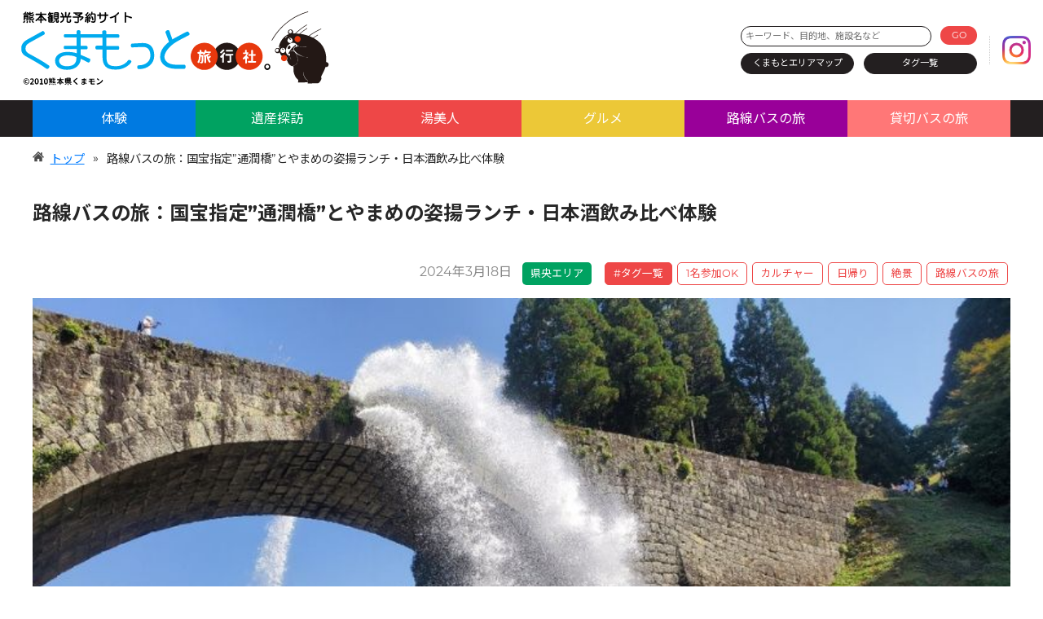

--- FILE ---
content_type: text/html; charset=UTF-8
request_url: https://www.kumamotto.net/detail/a1rt1a000494/
body_size: 24798
content:
<!doctype html>
<html lang="ja">
<head>

<meta name="facebook-domain-verification" content="ol4wyclxw8ufi0qycudkqnemxlc4iu" />

<!-- Google Tag Manager -->
<script>(function(w,d,s,l,i){w[l]=w[l]||[];w[l].push({'gtm.start':
new Date().getTime(),event:'gtm.js'});var f=d.getElementsByTagName(s)[0],
j=d.createElement(s),dl=l!='dataLayer'?'&l='+l:'';j.async=true;j.src=
'https://www.googletagmanager.com/gtm.js?id='+i+dl;f.parentNode.insertBefore(j,f);
})(window,document,'script','dataLayer','GTM-KC3SVLW');</script>
<!-- End Google Tag Manager -->

  <meta charset="utf-8">
  <meta name="viewport" content="width=device-width,initial-scale=1.0,minimum-scale=1.0">
  <link rel="shortcut icon" href="https://www.kumamotto.net/wp-content/themes/kumamotto-theme/favicon.ico" type="image/vnd.microsoft.icon">
  <link rel="icon" href="https://www.kumamotto.net/wp-content/themes/kumamotto-theme/favicon.ico" type="image/vnd.microsoft.icon">
  <title>路線バスの旅：国宝指定&quot;通潤橋&quot;とやまめの姿揚ランチ・日本酒飲み比べ体験 | 熊本県観光予約サイト くまもっと旅行社。</title>
  <meta name="description" content="熊本県の公式観光予約サイト。大自然を満喫できる阿蘇やイルカウォッチング、温泉、世界遺産など熊本県下の旅行が予約可能。観光スポット、イベント、特集記事、グルメ、宿泊予約など熊本県の旅行に役立つ情報も満載です。">
  <meta name="keyword" content="熊本,くまもと,熊本県,観光,旅行,温泉,イベント,グルメ,名物,阿蘇,熊本城,﨑津,世界遺産,いだてん,おすすめ,くまもっと旅行社,くまもっと">
  <!-- ogp -->
  <meta property="og:title" content="熊本県観光予約サイト くまもっと旅行社。">
  <meta property="og:site_name" content="熊本県観光予約サイト くまもっと旅行社。">
  <meta property="og:type" content="article">
  <meta property="og:url" content="https://www.kyusanko.co.jp/kumamoto-kanko/">
  <meta property="og:image" content="https://www.kyusanko.co.jp/kumamoto-kanko/common/images/ogp.png">
  <script src="https://www.kumamotto.net/wp-content/themes/kumamotto-theme/common/js/jquery-1.12.0.min.js" type="text/javascript"></script>
  <script src="https://www.kumamotto.net/wp-content/themes/kumamotto-theme/common/js/jquery-ui-1.9.2.custom.min.js" type="text/javascript"></script>
  <script src="https://www.kumamotto.net/wp-content/themes/kumamotto-theme/common/js/common.js"></script>
  <!-- megamenu ============ -->
  <script src="https://www.kumamotto.net/wp-content/themes/kumamotto-theme/common/js/megamenu/megamenu.js"></script>
  <script src="https://www.kumamotto.net/wp-content/themes/kumamotto-theme/common/js/megamenu/modernizr-2.8.3.min.js"></script>
  <!-- slick ============ -->
  <link href="https://www.kumamotto.net/wp-content/themes/kumamotto-theme/common/js/slick/slick.css" rel="stylesheet">
  <link href="https://www.kumamotto.net/wp-content/themes/kumamotto-theme/common/js/slick/slick-theme.css" rel="stylesheet">
  <script src="https://www.kumamotto.net/wp-content/themes/kumamotto-theme/common/js/slick/slick.min.js"></script>
  <script src="https://www.kumamotto.net/wp-content/themes/kumamotto-theme/common/js/slick/option.js"></script>
  <!-- infiniteslide ============ -->
  <script src="https://www.kumamotto.net/wp-content/themes/kumamotto-theme/common/js/infiniteslide/infiniteslidev2.js"></script>
  <script src="https://www.kumamotto.net/wp-content/themes/kumamotto-theme/common/js/infiniteslide/option.js"></script>
  <!-- Adobe fonts ============ -->
  <script>
    (function(d) {
      var config = {
        kitId: 'zxh8cmd',
        scriptTimeout: 3000,
        async: true
      },
      h=d.documentElement,t=setTimeout(function(){h.className=h.className.replace(/\bwf-loading\b/g,"")+" wf-inactive";},config.scriptTimeout),tk=d.createElement("script"),f=false,s=d.getElementsByTagName("script")[0],a;h.className+=" wf-loading";tk.src='https://use.typekit.net/'+config.kitId+'.js';tk.async=true;tk.onload=tk.onreadystatechange=function(){a=this.readyState;if(f||a&&a!="complete"&&a!="loaded")return;f=true;clearTimeout(t);try{Typekit.load(config)}catch(e){}};s.parentNode.insertBefore(tk,s)
    })(document);
    //ハンバーガーメニュー判定
    $(function(){
      $('[for="nav-input"]').click(function(){
        $('html').toggleClass('ham-active');
      });
    });
</script>

<script data-ad-client="ca-pub-6226056407361992" async src="https://pagead2.googlesyndication.com/pagead/js/adsbygoogle.js"></script>
  <!-- css ============ -->
  <link rel="stylesheet" href="https://www.kumamotto.net/wp-content/themes/kumamotto-theme/common/css/reboot.css" type="text/css">
  <link rel="stylesheet" href="https://www.kumamotto.net/wp-content/themes/kumamotto-theme/common/css/form.css" type="text/css">
  <link rel="stylesheet" href="https://fonts.googleapis.com/css?family=Montserrat:500|Noto+Sans+JP:400,700&subset=japanese"/>
  <link rel="stylesheet" href="https://www.kumamotto.net/wp-content/themes/kumamotto-theme/style.css" type="text/css">
</head>
<body class="detail-template-default single single-detail postid-11204" id="theme-blue"><!-- 色名だけ可変 -->

<!-- Google Tag Manager (noscript) -->
<noscript><iframe src="https://www.googletagmanager.com/ns.html?id=GTM-KC3SVLW"
height="0" width="0" style="display:none;visibility:hidden"></iframe></noscript>
<!-- End Google Tag Manager (noscript) -->

<!-- wrap -->
<div id="wrap">

  <!-- header -->
  <header>
    <div id="header">
      <div id="h_area">
        <h1 title="熊本県観光予約サイト くまもっと旅行社。"><a href="https://www.kumamotto.net/"><img src="https://www.kumamotto.net/wp-content/themes/kumamotto-theme/common/img/logo.svg" alt="くまもっと旅行社ロゴ" id="logo"></a></h1>
        <div id="h_searchmenu">
          <div id="minisearchbox">
            
    <!-- <div class="searcharea  conwrap"> -->
      <form action="https://www.kumamotto.net/">
        <input id="s" name="s" type="text" placeholder="キーワード、目的地、施設名など">
        <input type="submit" value="GO">
      </form>
    <!-- </div> -->          </div>
          <a href="/itemarea/">くまもとエリアマップ</a>
          <a href="/alltaglist/">タグ一覧</a>
        </div>
        <a href="https://www.instagram.com/kumamotto.travel/?hl=ja" target="_blank" id="instagram"><img src="https://www.kumamotto.net/wp-content/themes/kumamotto-theme/common/img/logo_instagram.png"></a>
      </div>
      <!-- sp navi -->
      <div id="spmenu">
        <div id="nav-drawer">
        <input id="nav-input" type="checkbox" class="nav-unshown">
        <label id="nav-open" for="nav-input"><span></span></label>
        <label class="nav-unshown" id="nav-close" for="nav-input"></label>
        <div id="nav-content">
          <div id="menugroup">
            <a href="./" id="mg_home">ホーム</a>
            <div id="mg_main">
              <a href="https://www.kumamotto.net/itemclass/activity/" class="bg_theme-blue">体験</a>
              <a href="https://www.kumamotto.net/itemclass/learn/" class="bg_theme-green">遺産探訪</a>
              <a href="https://www.kumamotto.net/itemclass/relax/" class="bg_theme-red">湯美人</a>
              <a href="https://www.kumamotto.net/itemclass/gourmet/" class="bg_theme-yellow">グルメ</a>
              <a href="https://www.kumamotto.net/taglist/?tag=%E8%B7%AF%E7%B7%9A%E3%83%90%E3%82%B9%E3%81%AE%E6%97%85" style="background-color: #909; color:#fff;">路線バスの旅</a>
              <a href="https://www.kumamotto.net/taglist/?tag=%E8%B2%B8%E5%88%87%E3%83%90%E3%82%B9%E3%81%AE%E6%97%85" style="background-color: #f77; color:#fff;">貸切バスの旅</a>
            </div>
            <!-- search -->
            <div class="searcharea  conwrap">
            
    <!-- <div class="searcharea  conwrap"> -->
      <form action="https://www.kumamotto.net/">
        <input id="s" name="s" type="text" placeholder="キーワード、目的地、施設名など">
        <input type="submit" value="GO">
      </form>
    <!-- </div> -->            </div>
            <!-- /search -->
            <div id="mg_page">
              <a href="https://www.kumamotto.net/itemarea/">くまもとエリアマップ</a>
              <a href="https://www.kumamotto.net/alltaglist/">タグ一覧</a>
              <a href="https://www.instagram.com/kumamotto.travel/?hl=ja" title="くまもっと旅行社。公式インスタグラム" target="_blank" class="btn_instagram"><span><i class="logo_instagram"></i><span>くまもっと旅行社。公式インスタグラム</span></span></a>
            </div>
            <div id="mg_footer">
              <a href="https://www.kumamotto.net/information/">サイトのご利用案内</a>
              <a href="https://www.kumamotto.net/agree/">登録票・約款</a>
              <a href="https://www.kumamotto.net/privacy/">プライバシーポリシー</a>
              <a href="https://www.kumamotto.net/contact/">お問合わせ</a>
              <a href="https://www.kumamotto.net/coupon/">各種クーポン</a>
            </div>
          </div>
        </div>
      </div>
      </div>
    </div>
  </header>
  <!-- /header -->

  <!-- nav -->
  <nav>
    <ul>
      <li class="bg_theme-blue"><a href="https://www.kumamotto.net/itemclass/activity/">体験</a></li>
      <li class="bg_theme-green"><a href="https://www.kumamotto.net/itemclass/learn/">遺産探訪</a></li>
      <li class="bg_theme-red"><a href="https://www.kumamotto.net/itemclass/relax/">湯美人</a></li>
      <li class="bg_theme-yellow"><a href="https://www.kumamotto.net/itemclass/gourmet/">グルメ</a></li>
      <li style="background-color: #909; color:#fff;"><a href="https://www.kumamotto.net/taglist/?tag=%E8%B7%AF%E7%B7%9A%E3%83%90%E3%82%B9%E3%81%AE%E6%97%85" style="color:inherit;">路線バスの旅</a></li>
      <li style="background-color: #f77; color:#fff;"><a href="https://www.kumamotto.net/taglist/?tag=%E8%B2%B8%E5%88%87%E3%83%90%E3%82%B9%E3%81%AE%E6%97%85" style="color:inherit;">貸切バスの旅</a></li>
    </ul>
  </nav>
  <!-- nav -->
  <!-- main contents -->
  <main>
  <!-- emergency info all -->
                                          
  
<!-- All in One SEO Pack 3.3.3 によって Michael Torbert の Semper Fi Web Design[954,1040] -->
<meta name="description"  content="2023年（令和5年）に国宝に指定された通潤橋を見学できるプラン。 通潤橋は矢部の惣庄屋・布田保之助によって造られた近世最大級の石造アーチ水路橋であり、石造アーチ橋の中で唯一&quot;放水&quot;ができる橋です。 ご昼食はヤマメの姿揚げランチ♪昼食後は通潤酒造で飲み比べ体験をお楽しみいただけます。" />

<meta name="keywords"  content="熊本,通潤橋,国宝,歴史,バス旅" />

<!-- All in One SEO Pack -->
<link rel='dns-prefetch' href='//maps.googleapis.com' />
<link rel='dns-prefetch' href='//s.w.org' />
<link rel='stylesheet' id='sb_instagram_styles-css'  href='https://www.kumamotto.net/wp-content/plugins/instagram-feed/css/sb-instagram-2-2.min.css?ver=2.4.6' type='text/css' media='all' />
<link rel='stylesheet' id='wp-block-library-css'  href='https://www.kumamotto.net/wp-includes/css/dist/block-library/style.min.css?ver=5.1.17' type='text/css' media='all' />
<link rel='stylesheet' id='contact-form-7-css'  href='https://www.kumamotto.net/wp-content/plugins/contact-form-7/includes/css/styles.css?ver=5.1.7' type='text/css' media='all' />
<link rel='stylesheet' id='contact-form-7-confirm-css'  href='https://www.kumamotto.net/wp-content/plugins/contact-form-7-add-confirm/includes/css/styles.css?ver=5.1' type='text/css' media='all' />
<script type='text/javascript' src='https://www.kumamotto.net/wp-includes/js/jquery/jquery.js?ver=1.12.4'></script>
<script type='text/javascript' src='https://www.kumamotto.net/wp-includes/js/jquery/jquery-migrate.min.js?ver=1.4.1'></script>
<link rel='https://api.w.org/' href='https://www.kumamotto.net/wp-json/' />
<link rel="EditURI" type="application/rsd+xml" title="RSD" href="https://www.kumamotto.net/xmlrpc.php?rsd" />
<link rel="wlwmanifest" type="application/wlwmanifest+xml" href="https://www.kumamotto.net/wp-includes/wlwmanifest.xml" /> 
<link rel='prev' title='路線バスの旅：上天草の絶景シーサイドで特選BBQランチ' href='https://www.kumamotto.net/detail/a1rt1a000507/' />
<link rel='next' title='髙橋酒造（人吉市）「白岳プレミアム焼酎」試飲体験プラン' href='https://www.kumamotto.net/detail/kuratourismtakahashi/' />
<link rel="canonical" href="https://www.kumamotto.net/detail/a1rt1a000494/" />
<link rel='shortlink' href='https://www.kumamotto.net/?p=11204' />
<link rel="alternate" type="application/json+oembed" href="https://www.kumamotto.net/wp-json/oembed/1.0/embed?url=https%3A%2F%2Fwww.kumamotto.net%2Fdetail%2Fa1rt1a000494%2F" />
<link rel="alternate" type="text/xml+oembed" href="https://www.kumamotto.net/wp-json/oembed/1.0/embed?url=https%3A%2F%2Fwww.kumamotto.net%2Fdetail%2Fa1rt1a000494%2F&#038;format=xml" />
<script type="text/javascript">
	window._se_plugin_version = '8.1.9';
</script>
<style type="text/css"></style>  
  <!-- breadcrumb -->
  <ul id="breadcrumb">
    <li><a href="https://www.kumamotto.net/">トップ</a></li>
                <li>路線バスの旅：国宝指定”通潤橋”とやまめの姿揚ランチ・日本酒飲み比べ体験</li>
  </ul>
    <!-- breadcrumb -->
    
    <section>
      <div id="content" class="detail">

        <h1 id="entry-title" title="路線バスの旅：国宝指定”通潤橋”とやまめの姿揚ランチ・日本酒飲み比べ体験">路線バスの旅：国宝指定”通潤橋”とやまめの姿揚ランチ・日本酒飲み比べ体験</h1>

        <div class="flex_end">
          <p id="post_date">2024年3月18日</p>
          <!-- areabox -->
          <div class="areabox">
            <a href="https://www.kumamotto.net/itemarea/kenou/" rel="tag">県央エリア</a>          </div>
          <!-- tagbox -->
          <div class="tagbox">
            <a href="/alltaglist/" class="tagall">&#35;タグ一覧</a>
            <a href='https://www.kumamotto.net/taglist?tag=1名参加OK'>1名参加OK</a><a href='https://www.kumamotto.net/taglist?tag=カルチャー'>カルチャー</a><a href='https://www.kumamotto.net/taglist?tag=日帰り'>日帰り</a><a href='https://www.kumamotto.net/taglist?tag=絶景'>絶景</a><a href='https://www.kumamotto.net/taglist?tag=路線バスの旅'>路線バスの旅</a>          </div>
          <!-- tagbox -->
        </div>

        <!-- eyecatch -->
                  <div id="eyecatch" class="md_images">
          <img src="https://www.kumamotto.net/wp-content/uploads/2024/03/2-1.jpg" alt="路線バスの旅：国宝指定”通潤橋”とやまめの姿揚ランチ・日本酒飲み比べ体験イメージ">
        </div>
                  <!-- /eyecatch -->

        <a href="#aboutdetail" class="abtn">このプランの詳細をみる</a>

        <!-- detail content -->
        <div id="detailcontent">

                              <!-- サブタイトル追加 -->
                          <div class="entrytext box"><!-- ※注意※ 使わないタグはすべて削除してください -->

<!-- 行程表用(必ずこの形を守ってください -->
<ul class="access">
2023年（令和5年）に国宝に指定された通潤橋を見学できるプラン。
通潤橋は矢部の惣庄屋・布田保之助によって造られた近世最大級の石造アーチ水路橋であり、石造アーチ橋の中で唯一“放水”ができる橋です。
ご昼食はヤマメの姿揚げランチ♪昼食後は通潤酒造で飲み比べ体験をお楽しみいただけます。
</ul>
</div>
                                  <!-- サブタイトル追加 -->
                          <h2>スケジュール</h2>
            <!-- 写真追加 -->
                                  <!-- サブタイトル追加 -->
                          <div class="entrytext box"><!-- ※注意※ 使わないタグはすべて削除してください -->

<!-- 行程表用(必ずこの形を守ってください -->

<ul class="access">
桜町バスターミナル(10:35発) = <span style="font-size: 0.8em;">(熊本バス) </span>= 通潤橋前バス停(12:13頃着)<br><br>= 
<span style="color: rgb(220, 20, 60);"><b>★国宝指定の通潤橋など自由散策</span></b><span style="font-size: 0.8em;"> (徒歩すぐ) </span> = <span style="color: rgb(0, 128, 0);"><b>★藤乃家にて昼食</span></b>= <span style="font-size: 0.8em;"> (徒歩約10分) </span> =<br>
<span style="color: rgb(220, 20, 60);"><b>★通潤酒造にて日本酒3種のテイスティング</span></b>
<span style="font-size: 0.8em;">※お酒が苦手な方やお子様はノンアルコールセットの準備がございます（苺甘酒・冷やし甘酒・抹茶甘酒・松岡さんのトマトジュースの４種類の中からお好きなお飲み物１つをお選び頂き、お帰りの際、純米酒300ｍｌをお土産でお持ち帰り頂けます※トマトジュースは9月までの提供となります)</span><br>
<br>= <span style="font-size: 0.8em;"> (徒歩約5分) </span> =浜町(15：53発) = <span style="font-size: 0.8em;">(熊本バス) </span>=桜町バスターミナル(17：29頃着)
<br><br>

</ul>
  
 
  <!-- 横並びbox(max4) -->
  <div class="flex col4">
   <!-- item -->
    <div>
      <img src="/wp-content/uploads/2024/03/1-1.jpg">
      <p></p>
    </div>
    <!-- item -->
   <!-- item -->
    <div>
      <img src="/wp-content/uploads/2024/03/3-1.jpg">
      <p></p>
    </div>
    <!-- item -->
   <!-- item -->
    <div>
      <img src="/wp-content/uploads/2024/03/4.jpg">
      <p></p>
    </div>
    <!-- item -->
   <!-- item -->
    <div>
      <img src="/wp-content/uploads/2024/03/kumamotobus.jpg">
      <p></p>
    </div>
    <!-- item --></div>
                                      <!-- /detail content -->

        <!-- item detail -->
        <h2 id="aboutdetail">詳細</h2>

        <!-- price -->
                  <div id ="price" class="box_col2">
            <h3>料金</h3>
              <dl>
                                  <dt>大人</dt><dd><b>5,600</b>&nbsp;円</dd>
                                  <dt>小人</dt><dd><b>5,100</b>&nbsp;円</dd>
                                <dd class="sup">※未就学児で座席なしは無料、昼食は現地にてお支払いください。<br>
座席が必要な場合は小人料金でお申込みください。</dd>              </dl>
          </div>
                <!-- price -->
        <hr>

        <!-- plan -->
        <div id ="plan" class="box_col2">
          <h3>プラン情報</h3>
          <dl class="box_col2">
            <dt>商品名</dt><dd>路線バスの旅：国宝指定”通潤橋”とやまめの姿揚ランチ・日本酒飲み比べ体験</dd>
            <dt>コースコード</dt><dd>A1-RT1A-000494</dd>
            <dt>期間</dt><dd>2024年4月1日～2026年3月31日</dd>
            <dt>期間除外日</dt><dd>火曜、土日祝日、その他不定休</dd>                        <dt>最少催行人数</dt><dd>1&nbsp;名</dd>
                                  </dl>
        </div>
        <hr>
        <!-- other -->
                  <div class="det_other box_col2">
            <h3>集合場所・施設概要</h3>
            <div id="map">
              <p>桜町バスターミナル<br>
  〒860-0805 熊本県熊本市中央区桜町 3番10号</p>
                              <iframe src="https://www.google.com/maps/embed/v1/place?key=AIzaSyDSi5Y0aPMIigzGzxy8-PdXRRCUXKi9QIo&q=日本、熊本県熊本市中央区桜町３ 桜町バスターミナル" marginheight="0" marginwidth="0" frameborder="0" scrolling="no" loading="lazy"></iframe>
                          </div>
          </div>
          <hr>
        
        <div class="det_other box_col2">
          <h3>取消料</h3>
          <div><table class="tbl">
  <tr><th>10～8日前</th><td class="txt_c">20％</td></tr>
  <tr><th>7～2日前</th><td class="txt_c">30％</td></tr>
  <tr><th>前日</th><td class="txt_c">40％</td></tr>
  <tr><th>当日</th><td class="txt_c">50％</td></tr>
  <tr><th>開始後、無連絡</th><td class="txt_c">100％</td></tr>
</table></div>
        </div>
        <hr>

                  <div class="det_other box_col2">
            <h3>注意事項</h3>
            <div><li>行程の時間は予定です。道路状況などにより遅れる可能性があります</li>
<li>ダイヤ改正に伴い、時間が変更になる場合がございます</li>
<li>お客様のご都合によるお乗り遅れ、お乗り違いにつきましては保証ができかねますのでご了承ください</li>
<li>通潤橋の放水は毎日行われておりません、WEB等でご確認ください</li>
<li>通潤橋放水日に体験できる、橋上の観覧は含まれておりません。ご希望の場合は現地にてお支払いください</li>
※通潤橋HPは<a href="https://tsujunbridge.jp/" target="blank;"><b>こちら</a></b>(放水スケジュールもこちらで確認ができます)</div>
          </div>
          <hr>
        
        
        <!-- plancompany -->
                            <div id ="price" class="box_col2">
            <h3>旅行企画実施（予約先）</h3>
            <p>株式会社カッセジャパン<br>
〒860-0806<br>
熊本市中央区花畑町4番3号太陽生命熊本ビル9階<br>
[登録番号]熊本県知事登録旅行業第2-276号</p>
          </div>
          <hr>
                          <!-- plancompany -->

                <!-- /other -->

                  <a href="https://kst.kyusanko.co.jp/DJWEB2/TourDetail.aspx?tc=A1RT1A000494&amp;mediacd=100#detailPrice" class="abtn" id="reserve">日程表・カレンダーからの予約はこちら</a>
                <!-- /item detail -->

        <!-- relitem -->
                <!-- relitem -->

        </div>

      </div>
    </section>

    </main>
  <!-- /main contents -->

  <!-- footer -->
  <footer>
    <div id="footer">
      <div id="f_area">
        <ul id="f_link">
          <li><a href="https://www.kumamotto.net/information/">サイトのご利用案内</a></li>
          <li><a href="https://www.kyusanko.co.jp/about-operating/">動作環境</a></li>
          <li><a href="https://www.kumamotto.net/agree/">登録票・約款</a></li>
          <li><a href="https://www.kumamotto.net/privacy/">プライバシーポリシー</a></li>
          <li><a href="https://www.kumamotto.net/contact/">お問合わせ</a></li>
          <li><a href="https://www.kumamotto.net/coupon/">各種クーポン</a></li>
        </ul>
        <p class="company">
          事業協同実施：熊本県観光振興課・(公社)熊本県観光連盟<br>サイト運営管理：株式会社KASSE JAPAN<br>
          &copy; 2010 熊本県くまモン　&copy; 2010 kumamoto pref. kumamon<br>
        </p>
      </div>
    </div>
  </footer>

</div>
<!-- wrap -->
<!-- Instagram Feed JS -->
<script type="text/javascript">
var sbiajaxurl = "https://www.kumamotto.net/wp-admin/admin-ajax.php";
</script>
<script type='text/javascript'>
/* <![CDATA[ */
var wpcf7 = {"apiSettings":{"root":"https:\/\/www.kumamotto.net\/wp-json\/contact-form-7\/v1","namespace":"contact-form-7\/v1"}};
/* ]]> */
</script>
<script type='text/javascript' src='https://www.kumamotto.net/wp-content/plugins/contact-form-7/includes/js/scripts.js?ver=5.1.7'></script>
<script type='text/javascript' src='https://www.kumamotto.net/wp-includes/js/jquery/jquery.form.min.js?ver=4.2.1'></script>
<script type='text/javascript' src='https://www.kumamotto.net/wp-content/plugins/contact-form-7-add-confirm/includes/js/scripts.js?ver=5.1'></script>
<script type='text/javascript' src='https://maps.googleapis.com/maps/api/js?key=AIzaSyBmQN-okVWzrc6wqipjOngOuPDFgGl_YAQ&#038;ver=5.1.17'></script>
<script type='text/javascript' src='https://www.kumamotto.net/wp-includes/js/wp-embed.min.js?ver=5.1.17'></script>
</body>
</html>

--- FILE ---
content_type: text/html; charset=utf-8
request_url: https://www.google.com/recaptcha/api2/aframe
body_size: 266
content:
<!DOCTYPE HTML><html><head><meta http-equiv="content-type" content="text/html; charset=UTF-8"></head><body><script nonce="Bzi_dn0xwFxg-j2eTBW6sA">/** Anti-fraud and anti-abuse applications only. See google.com/recaptcha */ try{var clients={'sodar':'https://pagead2.googlesyndication.com/pagead/sodar?'};window.addEventListener("message",function(a){try{if(a.source===window.parent){var b=JSON.parse(a.data);var c=clients[b['id']];if(c){var d=document.createElement('img');d.src=c+b['params']+'&rc='+(localStorage.getItem("rc::a")?sessionStorage.getItem("rc::b"):"");window.document.body.appendChild(d);sessionStorage.setItem("rc::e",parseInt(sessionStorage.getItem("rc::e")||0)+1);localStorage.setItem("rc::h",'1762045991625');}}}catch(b){}});window.parent.postMessage("_grecaptcha_ready", "*");}catch(b){}</script></body></html>

--- FILE ---
content_type: text/css
request_url: https://www.kumamotto.net/wp-content/themes/kumamotto-theme/common/js/slick/slick-theme.css
body_size: 3828
content:
.slick-loading .slick-list{background:#fff url("./ajax-loader.gif") center center no-repeat}@font-face{font-family:"slick";src:url("./fonts/slick.eot");src:url("./fonts/slick.eot?#iefix") format("embedded-opentype"),url("./fonts/slick.woff") format("woff"),url("./fonts/slick.ttf") format("truetype"),url("./fonts/slick.svg#slick") format("svg");font-weight:normal;font-style:normal}.slick-prev,.slick-next{position:absolute;display:block;height:20px;width:20px;line-height:0px;font-size:0px;cursor:pointer;background:transparent;color:transparent;top:50%;-webkit-transform:translate(0, -50%);-ms-transform:translate(0, -50%);transform:translate(0, -50%);padding:0;border:none;outline:none}.slick-prev:hover,.slick-prev:focus,.slick-next:hover,.slick-next:focus{outline:none;background:transparent;color:transparent}.slick-prev:hover:before,.slick-prev:focus:before,.slick-next:hover:before,.slick-next:focus:before{opacity:1}.slick-prev.slick-disabled:before,.slick-next.slick-disabled:before{opacity:.25}.slick-prev:before,.slick-next:before{font-family:"slick";font-size:20px;line-height:1;color:#fff;opacity:.75;-webkit-font-smoothing:antialiased;-moz-osx-font-smoothing:grayscale}.slick-prev{left:-25px}[dir="rtl"] .slick-prev{left:auto;right:-25px}.slick-prev:before{content:"←"}[dir="rtl"] .slick-prev:before{content:"→"}.slick-next{right:-25px}[dir="rtl"] .slick-next{left:-25px;right:auto}.slick-next:before{content:"→"}[dir="rtl"] .slick-next:before{content:"←"}.slick-dotted.slick-slider{margin-bottom:30px}.slick-dots{position:absolute;bottom:-25px;list-style:none;display:block;text-align:center;padding:0;margin:0;width:100%}.slick-dots li{position:relative;display:inline-block;height:20px;width:20px;margin:0 5px;padding:0;cursor:pointer}.slick-dots li button{border:0;background:transparent;display:block;height:20px;width:20px;outline:none;line-height:0px;font-size:0px;color:transparent;padding:5px;cursor:pointer}.slick-dots li button:hover,.slick-dots li button:focus{outline:none}.slick-dots li button:hover:before,.slick-dots li button:focus:before{opacity:1}.slick-dots li button:before{position:absolute;top:0;left:0;content:"•";width:20px;height:20px;font-family:"slick";font-size:6px;line-height:20px;text-align:center;color:#000;opacity:.25;-webkit-font-smoothing:antialiased;-moz-osx-font-smoothing:grayscale}.slick-dots li.slick-active button:before{color:#000;opacity:.75}

/* ======================================== */
/* 追加 */
/* ======================================== */
.slick + .slick { margin-top: 5px !important; }

/* 複数スライダーの場合に余白を付ける */
.slick.multiple li { padding: 0; }

/* サムネイル版のカレント表示 */
.slick.slidethumb li { padding: 0 3px; }
.slick.slidethumb .slick-current{ opacity: 0.3; }

/* 矢印の色を変更・フォントを変更 */
.slick-prev:before,
.slick-next:before { color: #fff;text-shadow: 0px 0px 3px #000; display: inline-block;font-size:50px; } /*フォントサイズを変えたら21行目も変える*/
.slick-prev:before { content: "▼"; transform: rotate(90deg); }
.slick-next:before { content: "▼"; transform: rotate(-90deg); }
/* 矢印を画面内に収める */
.slick-arrow { z-index: 1;width: 50px;height:50px; }
.slick-next  { right : 15px; }
.slick-prev  { left  : 15px; }

/* ドットの色を変える */
.slick-dots li button:before { color:#333;opacity:1; }
.slick-dots li.slick-active button:before  { color:#fff;opacity:1; }
/* ドットの配置を変更する */
.slick-dots { bottom: 5px; }

/* 画像の横幅可変 */
.slick a img,.slick img { width: 100%; max-width: 100%; }

@media screen and (max-width: 600px){

  /* スライダーの左右矢印非表示 */
  .slick-prev:before,.slick-next:before { display: none; }

}

--- FILE ---
content_type: text/css
request_url: https://www.kumamotto.net/wp-content/themes/kumamotto-theme/common/css/form.css
body_size: 3169
content:
@charset "UTF-8";
/* CSS Document */
/* Scss Document */
/* =============================================================== */
/* form reset */
/* =============================================================== */
form > * {
  font-family: "Montserrat","Noto Sans JP" , "ヒラギノ角ゴ Pro W3", "Hiragino Kaku Gothic Pro", "游ゴシック", "Yu Gothic", "メイリオ", Meiryo, Osaka, sans-serif; }

/* text */
input[type="text"] {
  padding: 0;
  border: none;
  border-radius: 0;
  outline: none;
  background: none; }

/* radio */
input[type="radio"] {
  display: none; }
  input[type="radio"]:checked + label {
    background: #ff0000; }

/* checkbox */
input[type="checkbox"] {
  display: none; }
  input[type="checkbox"]:checked + label {
    background: #ff0000; }

/* select */
select {
  -webkit-appearance: none;
  -moz-appearance: none;
  appearance: none;
  border: none;
  outline: none;
  background: transparent; }

/* button */
button, input[type="submit"] {
  -webkit-appearance: none;
  -moz-appearance: none;
  appearance: none;
  padding: 0;
  border: none;
  outline: none;
  background: transparent; }

/* =============================================================== */
/* search setting */
/* =============================================================== */
.searcharea {
  margin: 0 auto;
  padding: 0.8rem;
  width: 100%;
  max-width: 1200px; }
  .searcharea > form {
    width: 80%;
    display: block;
    display: flex;
    flex-wrap: wrap;
    justify-content: space-between;
    align-items: stretch;
    align-content: flex-start;
    flex-direction: row;
    margin: 0 auto;
    padding: 0.5rem; }
    .searcharea > form > * {
      margin: 0;
      padding: 0;
      display: block; }
    .searcharea > form input[type="text"] {
      width: 80%;
      border: solid 1px #a69b9e !important;
      padding: .55rem;
      border-radius: 5px;
      background: #fff; }
    .searcharea > form input[type="submit"] {
      width: 18%;
      border-radius: 50px;
      background: #f00;
      color: #fff;
      padding: 0.5em;
      font-weight: 700;
      transition: all .2s;
      line-height: normal; }
      .searcharea > form input[type="submit"]:hover {
        background: #c00;
        color: #fff;
        cursor: pointer; }

@media screen and (min-width: 1200px) {
  .searcharea.s_top {
    background: rgba(255, 255, 255, 0.6);
    box-shadow: 0px -3px 4px 0px rgba(35, 31, 32, 0.2);
    position: absolute;
    left: 0;
    right: 0;
    bottom: 0;
    -webkit-border-radius: 5px 5px 0 0 / 5px 5px 0 0;
    -moz-border-radius: 5px 5px 0 0 / 5px 5px 0 0;
    border-radius: 5px 5px 0 0 / 5px 5px 0 0; } }
#spmenu .searcharea form {
  padding: 0; }

@media screen and (max-width: 1199px) {
  .searcharea {
    max-width: 100%; }
    .searcharea > form {
      width: 100%; }
      .searcharea > form input[type="text"], .searcharea > form input[type="submit"] {
        width: 100%;
        margin-bottom: 0.5em; } }
@media screen and (max-width: 770px) {
  .searcharea.s_top {
    position: static; } }


--- FILE ---
content_type: text/css
request_url: https://www.kumamotto.net/wp-content/themes/kumamotto-theme/style.css
body_size: 28739
content:
@charset "UTF-8";::selection{background:#e2dedf;color:#231f20}::-moz-selection{background:#e2dedf;color:#231f20}html{font-size:62.5%}body,html{height:100%}body{font-family:"Montserrat","Noto Sans JP","ヒラギノ角ゴ Pro W3","Hiragino Kaku Gothic Pro","游ゴシック","Yu Gothic","メイリオ",Meiryo,Osaka,sans-serif;font-size:1.6rem;line-height:1.6;height:100%;font-weight:400;color:#272727;-webkit-text-size-adjust:100%;margin:0;padding:0}body.home #breadcrumb{display:none}a>img,img{width:auto;display:block}h2.subtitle{font-size:inherit;border-bottom:1px solid #231f20}@media screen and (max-width:1199px){body{font-size:1.5rem}a>img,img{width:100%}}@media screen and (max-width:770px){body{font-size:1.4rem}a>img,img{width:100%}}#wrap{overflow:hidden}header{margin:0;padding:0}header *{display:block}header #header{width:100%;background:#fff}header #header #h_area{display:flex;flex-wrap:wrap;justify-content:space-between;align-items:center;align-content:flex-start;flex-direction:row}header #header #h_area h1{width:100%;max-width:400px}header #header #h_area h1 #logo{padding:10px}header #header #h_area #instagram{border-left:dotted 1px #ccc;padding:0 15px}header #header #h_area #instagram img{width:35px!important}header #header #h_area #h_searchmenu{width:25%;margin:0 0 0 auto;padding:15px;display:flex;flex-wrap:wrap;justify-content:space-between;align-items:flex-start;align-content:flex-start;flex-direction:row;font-size:0.7em}header #header #h_area #h_searchmenu a{margin:0;padding:0.3em 0;display:block;width:48%!important;text-align:center;text-decoration:none;color:#fff;border-radius:30px;background:#231f20!important;transition:all .2s;border:1px solid #231f20}header #header #h_area #h_searchmenu a:hover{color:#231f20;background:#fff!important}header #header #h_area #h_searchmenu #minisearchbox{width:100%;margin-bottom:0.8rem}header #header #h_area #h_searchmenu #minisearchbox form{display:flex;flex-wrap:wrap;justify-content:space-between;align-items:flex-start;align-content:flex-start;flex-direction:row}header #header #h_area #h_searchmenu #minisearchbox input{display:inline-block;padding:0.3rem 0.5rem;border-radius:20px}header #header #h_area #h_searchmenu #minisearchbox input[type=text]{width:calc(100% - 5em);border:1px solid #231f20}header #header #h_area #h_searchmenu #minisearchbox input[type=submit]{width:4em;background:#ee4747;color:#fff;cursor:pointer;transition:all .2s}header #header #h_area #h_searchmenu #minisearchbox input[type=submit]:hover{background:#231f20;color:#fff}@media screen and (max-width:1199px){header #header{z-index:99;position:fixed;box-shadow:0 0 4px 0 rgba(0,0,0,0.4)}header #header h1 img{height:80px;width:auto}header #h_area #h_btnlink{display:none!important}header #h_area #h_searchmenu{display:none!important}header #h_area #instagram{display:none!important}}#spmenu{display:none}@media screen and (max-width:1199px){#spmenu{display:block;margin:0;padding:0;position:absolute;right:0;top:0}#spmenu #nav-drawer{display:inherit;margin:0}#spmenu .nav-unshown{display:none}#spmenu #nav-open{display:inline-block;position:relative;right:25px;top:25px;display:block;cursor:pointer;width:50px;height:30px}#spmenu #nav-open span{display:block;width:100%;height:4px;background:#555;position:absolute;top:0;bottom:0;margin:auto 0;padding:0;transition:all .3s}#spmenu #nav-open:after,#spmenu #nav-open:before{content:"";display:block;position:absolute;width:100%;height:4px;background:#555;transition:all .3s}#spmenu #nav-open:before{top:0}#spmenu #nav-open:after{bottom:0}.ham-active{overflow:hidden}.ham-active #spmenu #nav-open:before{transform:rotate(40deg);top:50%}.ham-active #spmenu #nav-open:after{transform:rotate(-40deg);top:50%}.ham-active #spmenu #nav-open span{opacity:0}#spmenu #nav-close{display:none;position:fixed;z-index:90;top:0;width:100%;height:100vh;transition:.3s ease-in-out}#spmenu #nav-content{width:100%;height:100%;position:fixed;left:0;overflow:auto;background:#231f20;-webkit-transform:translateY(100%);transition:.3s ease-in-out;transform:translateY(100%)}#spmenu #nav-content>*{margin:0;padding:1em}#spmenu #nav-content #menugroup{margin:0;padding:1em 1em 0}#spmenu #nav-content #menugroup #mg_home,#spmenu #nav-content #menugroup #mg_page>*{margin:0;padding:0.5em 0;width:100%;background:#231f20;border:1px solid #c2c2c2;color:#fff;text-align:center;text-decoration:none;border-radius:5px}#spmenu #nav-content #menugroup #mg_main,#spmenu #nav-content #menugroup #mg_page{margin:0;padding:0;display:flex;flex-wrap:wrap;justify-content:space-between;align-items:flex-start;align-content:flex-start;flex-direction:row}#spmenu #nav-content #menugroup #mg_main>*,#spmenu #nav-content #menugroup #mg_page>*{margin:0.5rem 0 0;padding:0.5em 0;display:block;width:calc(100% / 2 - 2.5px);color:#fff;text-align:center;text-decoration:none;border-radius:5px}#spmenu #nav-content #menugroup .searcharea{margin:1rem 0 0;padding:1rem 0;border-top:1px dotted #c2c2c2}#spmenu #nav-content #menugroup .searcharea input[type=submit]{margin-bottom:0}#spmenu #nav-content #menugroup #mg_footer{margin:0;padding:1em 0 0}#spmenu #nav-content #menugroup #mg_footer>*{margin:0;padding:0 0 0.5em;display:block;text-align:center;color:#fff}#spmenu #nav-content ul#acc-side,#spmenu #nav-content ul#acc-side-lang{margin:0;padding:0;width:100%;list-style:none}#spmenu #nav-content ul#acc-side li,#spmenu #nav-content ul#acc-side-lang li{list-style:none;border-bottom:1px solid #beb6b8;position:relative}#spmenu #nav-content ul#acc-side li.tri:after,#spmenu #nav-content ul#acc-side-lang li.tri:after{content:"▽";position:absolute;top:0.5em;right:10px;font-size:1rem}#spmenu #nav-content ul#acc-side li:not(.tri):after,#spmenu #nav-content ul#acc-side-lang li:not(.tri):after{content:"\0bb";position:absolute;top:calc(50% - 0.8em);right:10px;font-size:1.2rem}#spmenu #nav-content ul#acc-side li a,#spmenu #nav-content ul#acc-side li p,#spmenu #nav-content ul#acc-side-lang li a,#spmenu #nav-content ul#acc-side-lang li p{display:block;padding:0.6rem}#spmenu #nav-content ul#acc-side li>p:hover,#spmenu #nav-content ul#acc-side-lang li>p:hover{cursor:pointer}#spmenu #nav-content ul#acc-side li ul,#spmenu #nav-content ul#acc-side-lang li ul{display:none;background:white;padding:0}#spmenu #nav-content ul#acc-side li ul li,#spmenu #nav-content ul#acc-side-lang li ul li{border-bottom:1px dotted #beb6b8}#spmenu #nav-content ul#acc-side li ul li:last-child,#spmenu #nav-content ul#acc-side-lang li ul li:last-child{border-bottom:none}#spmenu #nav-input:checked~#nav-close{display:block;opacity:.5}#spmenu #nav-input:checked~#nav-content{transform:translateY(49px)}#spmenu input[type=checkbox]:checked+label{background:transparent!important}#spmenu #sellang{display:none!important}#spmenu .btn_instagram{width:100%!important;border:none!important;background:#d02e6a!important}#spmenu .btn_instagram span{display:flex;flex-wrap:wrap;justify-content:center;align-items:center;align-content:flex-start;flex-direction:row}#spmenu .btn_instagram span i{display:block;background-image:url("common/img/logo_instagram.svg");width:16px;height:16px;background-repeat:no-repeat;background-size:16px}#spmenu .btn_instagram span span{padding-left:0.8em}}footer #footer{margin:5em 0 0;padding:5em 0 0;width:100%;background:#eeecec}footer #footer #f_area{max-width:1200px;margin:0 auto;padding:0;width:100%;text-align:center}footer #footer #f_area #f_link{list-style:none;display:flex;flex-wrap:wrap;justify-content:center;align-items:center;align-content:flex-start;flex-direction:row;margin:0 0 5em;padding:0}footer #footer #f_area #f_link li{border-right:1px solid #231f20;margin:0;padding:0}footer #footer #f_area #f_link li a{display:block;padding:0 1rem;font-size:0.8em;color:#231f20}footer #footer #f_area #f_link li:last-child{border-right:none}footer #footer #f_area .company{margin:0 auto;padding:0 0 1em;font-size:0.8em;font-weight:lighter;color:#a69b9e}nav{width:100%;background:#231F20;margin:0;padding:0}nav>ul{display:flex;flex-wrap:wrap;justify-content:space-between;align-items:stretch;align-content:stretch;flex-direction:row;margin:0 auto;padding:0;width:100%;max-width:1200px}nav>ul>li{list-style:none;text-align:center;flex:1;display:flex;flex-wrap:wrap;justify-content:stretch;align-items:stretch;align-content:stretch;flex-direction:row}nav>ul>li>a{display:flex;flex-wrap:wrap;justify-content:center;align-items:center;align-content:center;flex-direction:row;width:100%;padding:10px 0;text-decoration:none!important;color:#fff!important;transition:all .2s}nav>ul>li>a:hover{background:#231f20}@media screen and (max-width:1199px){nav{margin:0;padding:0;margin-top:85px}nav>ul{max-width:100%}}#breadcrumb{width:100%;max-width:1200px;margin:1em auto;padding:0;display:flex;flex-wrap:wrap;justify-content:flex-start;align-items:flex-start;align-content:flex-start;flex-direction:row}#breadcrumb li{list-style:none;font-size:0.9em}#breadcrumb li>a{text-decoration:underline}#breadcrumb li:first-child:before{content:'';display:inline-block;width:1em;height:1em;background-image:url("common/img/home.svg");background-size:contain;margin-right:0.5em}#breadcrumb li:after{content:"\0bb";margin:0 0.7em;padding:1em 0 0}#breadcrumb li:last-child:after{content:""}@media screen and (max-width:1199px){#breadcrumb{margin:1em auto;padding:0 1em;display:flex;flex-wrap:nowrap;justify-content:flex-start;align-items:flex-start;align-content:flex-start;flex-direction:row;max-width:100%;overflow-x:auto;white-space:nowrap;-webkit-overflow-scrolling:touch}#breadcrumb ul{display:flex;flex-wrap:nowrap;justify-content:space-between;align-items:flex-start;align-content:flex-start;flex-direction:row}}#emergency{margin:0;padding:0.5rem 0;text-align:center;background:#fdeaea}#emergency a{text-decoration:none;transition:all .3s}#emergency a:hover{color:#231f20}.sbi_header_link{margin:0 auto!important}#newsarea{background:#a1dd8b}#newsarea a{color:#231f20!important}#newsarea>div{margin:0 auto;padding:1rem 0;display:flex;flex-wrap:wrap;justify-content:flex-start;align-items:center;align-content:flex-start;flex-direction:row}#newsarea>div>p{margin:0;padding:0}#newsarea .abtn{margin:0;padding:2px 0;width:1.8em;text-align:center;display:block;border-radius:50px;background:#231f20;color:#fff!important;text-decoration:none;transition:all .5s}#newsarea .abtn:hover{background:#ee4747;transform:rotateZ(180deg)}#newslist dl{margin:0 0 1rem;padding:0;display:flex;flex-wrap:wrap;justify-content:flex-start;align-items:flex-start;align-content:flex-start;flex-direction:row}#newslist dl dd,#newslist dl dt{margin:0;padding:0}#newslist dl dt{width:8em;font-weight:normal}#newslist dl dd{width:calc(100% - 8em - 2px)}@media screen and (max-width:770px){#newslist dl{display:flex;flex-wrap:wrap;justify-content:flex-start;align-items:flex-start;align-content:flex-start;flex-direction:row}#newslist dl dd,#newslist dl dt{width:100%}}main{margin:0;padding:0}main section{margin:0;padding:0;width:100%}main section[class*=theme-]{padding-bottom:1em}main section .conwrap{width:100%;max-width:1200px;margin:0 auto}main section .conwrap>h1,main section .conwrap>h2{margin:1.5em 0;padding:0}main section .topheight{padding:50px 0}#content{margin:0 auto;padding:0;width:100%;max-width:1200px}#content>h1,#content>h2{margin:1.5em 0;padding:0}@media screen and (max-width:1199px){#content{margin:0;padding:0 1em;max-width:100%}}#slider{margin:0;padding:0;width:100%;overflow:hidden;position:relative}#slider ul{margin:0;padding:0}#slider ul li img{margin:0;padding:0}#indexcontain{margin:0;padding:0;position:relative}.infiniteslide{margin-bottom:0}@media screen and (max-width:770px){.infiniteslide li>a{width:50%!important}}#map iframe{width:100%;height:400px;max-width:640px}@media screen and (max-width:1199px){#map iframe{max-width:100%}}#taglist{margin:0;padding:0.8em 10px;background:#eeecec}#taglist>div{width:100%;max-width:1200px;margin:0 auto;display:flex;flex-wrap:nowrap;justify-content:center;align-items:flex-start;align-content:flex-start;flex-direction:row;gap:10px}#taglist>div ul{margin:0;padding:0;display:flex;flex-wrap:wrap;justify-content:flex-start;align-items:flex-start;align-content:flex-start;flex-direction:row;gap:10px 5px}#taglist>div ul>li{white-space:nowrap;text-align:center;list-style:none}#taglist>div ul>li>a{display:block;text-decoration:none;color:#231f20;padding:0.5em 2em;background:#fff;border-radius:100vh;transition:all .2s;box-shadow:0px 3px 0px 0px rgba(35,31,32,0.2)}#taglist>div ul>li>a:hover{background:#ee4747;color:#fff}#taglist>div ul.btn_area>li>a{background:#0ae;color:#fff}#taglist>div ul.btn_area>li>a:hover{background:#231f20}#taglist>div ul.btn_tag{flex:1}@media screen and (max-width:770px){#taglist>div{width:95%;flex-wrap:wrap}#taglist>div>ul{width:100%;justify-content:center}}.box{margin:0;padding:0}.box>*{margin:0;padding:0;color:#231f20}.box a{color:#231f20}.box h3,.box>img{width:100%;display:block}.box h3{padding:0.8em 0 0}.scale{display:block;width:100%;overflow:hidden;border-radius:10px}.scale>img{width:100%;transition-duration:0.5s}.scale>img:hover{transform:scale(1.1,1.1);cursor:pointer}.tagbox{display:flex;flex-wrap:wrap;justify-content:flex-start;align-items:flex-start;align-content:flex-start;flex-direction:row;margin:0;padding:0}.tagbox a{margin:5px 3px 0;padding:3px 10px;font-size:0.8em;border:1px solid #ee4747;border-radius:5px;color:#ee4747!important;text-decoration:none}.tagbox a:last-child{margin-right:none}.tagbox a.tagall{background:#ee4747;color:#fff!important}.tagbox.all a{margin:0 6px 20px;padding:3px 10px;font-size:0.8em}.areabox{display:flex;flex-wrap:wrap;justify-content:flex-start;align-items:flex-start;align-content:flex-start;flex-direction:row;margin:0;padding:0}.areabox a{margin:5px 3px 0;padding:4px 10px;font-size:0.8em;background:#00a261;border-radius:5px;color:#fff;text-decoration:none}.areabox a:last-child{margin-right:none}.flex{display:flex;flex-wrap:wrap;justify-content:space-between;align-items:flex-start;align-content:flex-start;flex-direction:row}.flex.col4:before{content:"";display:block;width:23%;order:1}.flex.col4:after{content:"";display:block;width:23%}.flex.col4>*{width:calc(100% / 4 - 20px);margin:0 0 1em;padding:0}.flex.col4>* img{width:100%}.flex.col2>*{width:calc(100% / 2 - 20px);margin:0 0 1em;padding:0}.flex.col2>* img{width:100%}.flex_end{display:flex;flex-wrap:wrap;justify-content:flex-end;align-items:center;align-content:flex-start;flex-direction:row}.flex_end>*{margin-top:0;margin-bottom:0;margin-left:1rem}@media screen and (max-width:770px){.flex.col2>*,.flex.col4>*{width:100%}}#relitemtitle{margin:2rem 0 0 0;padding:0}#relitem .box h3{margin:0;padding:0.8em 0 0!important;border:0!important}#relitem .box a{color:#231f20}#relitem .box img{width:100%}@media screen and (max-width:770px){#relitem .box{margin:0;padding:1.5rem 0;border-bottom:1px dotted #beb6b8}#relitem .box:first-of-type{margin:0;padding:0 0 1.5rem}#relitem .box:last-of-type{border-bottom:none}}.cat_title{margin:0;padding:1rem 0;color:#fff}.cat_title p{margin:0;padding:0;font-weight:normal}.cap{font-size:0.8em}.ellipsis{white-space:nowrap;overflow:hidden;text-overflow:ellipsis;-webkit-text-overflow:ellipsis;-o-text-overflow:ellipsis}.readmore{display:block;width:15em;margin:0 auto 50px;padding:0.5em;text-decoration:none!important;background:#231f20;color:#fff;text-align:center;border-radius:50px;font-weight:700;transition:all .3s}.readmore span:before{content:"＋";margin-right:1em}.readmore:hover{background:#ee4747;color:#fff}.tbl{margin:1em 0 2em;padding:0;border-collapse:collapse;border-spacing:0;color:#231f20}.tbl caption{margin:0;padding:0;text-align:left;caption-side:top;color:#231f20!important}.tbl tr td,.tbl tr th{margin:0;padding:0.5em 0.75em;border:1px solid #e2dedf;font-weight:normal}.tbl tr th{background:#faf9fa}.tbl tr td{width:auto;background:#fff;word-break:break-all;word-wrap:break-word}@media screen and (max-width:770px){main section .conwrap{width:95%}.topclass .box{width:calc(100% / 2 - 10px)}body.archive .flex{display:flex;flex-wrap:wrap;justify-content:space-between;align-items:flex-start;align-content:flex-start;flex-direction:row}body.archive .flex.col4>*{width:calc(100% / 2 - 20px)}}#cat_catch_img{margin:0 auto 2em;padding:0;width:100%;max-width:1200px;max-height:456px}@media screen and (max-width:1199px){#cat_catch_img{max-width:96%;height:auto}}.detail h2,.pickup h2{font-size:1.4em;font-weight:normal}.detail #eyecatch,.pickup #eyecatch{position:relative;margin:1em auto 0;overflow:hidden}.detail #eyecatch.md_movie:before,.pickup #eyecatch.md_movie:before{display:block;content:"";width:100%;padding-top:56.25%}.detail #eyecatch.md_images:before,.pickup #eyecatch.md_images:before{display:block;content:"";width:100%;padding-top:75%}.detail #eyecatch>iframe,.detail #eyecatch>img,.detail #eyecatch>video,.pickup #eyecatch>iframe,.pickup #eyecatch>img,.pickup #eyecatch>video{position:absolute;width:100%;height:100%;top:0;right:0;bottom:0;left:0}.detail #eyecatch>img,.pickup #eyecatch>img{display:block;height:auto;margin:auto auto 0 auto;object-fit:cover;object-position:center}.detail #post_date,.pickup #post_date{color:#888}.detail section>img,.pickup section>img{border:1px solid #beb6b8}.detail img,.pickup img{width:auto;margin:0 auto;padding:0}.detail table,.pickup table{width:60%;margin:1em 0 2em;padding:0;border-collapse:collapse;border-spacing:0;color:#231f20}.detail table caption,.pickup table caption{margin:0;padding:0;text-align:center;caption-side:top;color:#231f20!important}.detail table td,.detail table th,.pickup table td,.pickup table th{margin:0;padding:0.5em 0.75em;border:1px solid #e2dedf;font-weight:normal}.detail table th,.pickup table th{background:#faf9fa}.detail table td,.pickup table td{width:auto;background:#fff;word-break:break-all;word-wrap:break-word}.detail ul,.pickup ul{margin:0;padding:0 0 0 1em;list-style:circle}.detail ul li,.pickup ul li{margin:0 0 0.5rem 0.5rem;padding:0}.detail #detailcontent,.pickup #detailcontent{margin-top:1em}.detail #detailcontent h3,.pickup #detailcontent h3{margin:0 auto 1em;padding:0 0 0 1em;color:#231f20}.detail #detailcontent .box_col2,.pickup #detailcontent .box_col2{display:flex;flex-wrap:wrap;justify-content:space-between;align-items:flex-start;align-content:flex-start;flex-direction:row;margin:0;padding:0}.detail #detailcontent .box_col2>*,.pickup #detailcontent .box_col2>*{width:calc(100% / 2 - 10px);margin:0;padding:0}.detail #detailcontent .entrytext,.pickup #detailcontent .entrytext{margin-top:1.5rem}.detail #detailcontent .entrytext>*,.pickup #detailcontent .entrytext>*{color:#231f20}.detail #detailcontent .entrytext a,.pickup #detailcontent .entrytext a{text-decoration:underline}.detail #detailcontent .entrytext a:hover,.pickup #detailcontent .entrytext a:hover{text-decoration:none}.detail #detailcontent .entrytext .kome,.pickup #detailcontent .entrytext .kome{color:#8e8083}.detail #detailcontent .entrytext .access,.pickup #detailcontent .entrytext .access{margin:0;padding:0;list-style-type:none}.detail #detailcontent .entrytext .access li,.pickup #detailcontent .entrytext .access li{margin:0;padding:0;display:inline}.detail #detailcontent .entrytext .access li:before,.pickup #detailcontent .entrytext .access li:before{vertical-align:middle;margin-right:0.3rem}.detail #detailcontent .entrytext .access li:not(:last-child):after,.pickup #detailcontent .entrytext .access li:not(:last-child):after{content:"=";margin:0 0.5rem;padding:0}.detail #detailcontent .entrytext .access li.bus:before,.pickup #detailcontent .entrytext .access li.bus:before{content:url("common/img/detail/icon/bus.png")}.detail #detailcontent .entrytext .access li.train:before,.pickup #detailcontent .entrytext .access li.train:before{content:url("common/img/detail/icon/train.png")}.detail #detailcontent .entrytext .access li.ship:before,.pickup #detailcontent .entrytext .access li.ship:before{content:url("common/img/detail/icon/ship.png")}.detail #detailcontent .entrytext .access li.walk:before,.pickup #detailcontent .entrytext .access li.walk:before{content:url("common/img/detail/icon/walk.png")}.detail #detailcontent .entrytext .access li.car:before,.pickup #detailcontent .entrytext .access li.car:before{content:url("common/img/detail/icon/car.png")}.detail #detailcontent .entrytext .access li.gourmet:before,.pickup #detailcontent .entrytext .access li.gourmet:before{content:url("common/img/detail/icon/gourmet.png")}.detail #detailcontent .entrytext .access li.hotspring:before,.pickup #detailcontent .entrytext .access li.hotspring:before{content:url("common/img/detail/icon/hotspring.png")}.detail #detailcontent .entrytext .access li.gourmet:before,.detail #detailcontent .entrytext .access li.hotspring:before,.pickup #detailcontent .entrytext .access li.gourmet:before,.pickup #detailcontent .entrytext .access li.hotspring:before{margin-right:0.3rem}.detail #detailcontent .entrytext hr,.pickup #detailcontent .entrytext hr{margin:3em 0;padding:0}.detail #detailcontent #plan,.detail #detailcontent #price,.detail #detailcontent .det_other,.pickup #detailcontent #plan,.pickup #detailcontent #price,.pickup #detailcontent .det_other{width:100%;margin:0;padding:0}.detail #detailcontent #plan dl,.detail #detailcontent #price dl,.detail #detailcontent .det_other dl,.pickup #detailcontent #plan dl,.pickup #detailcontent #price dl,.pickup #detailcontent .det_other dl{display:flex;flex-wrap:wrap;justify-content:space-between;align-items:flex-start;align-content:flex-start;flex-direction:row;margin:0;padding:0;width:70%}.detail #detailcontent #plan dl dd,.detail #detailcontent #plan dl dt,.detail #detailcontent #price dl dd,.detail #detailcontent #price dl dt,.detail #detailcontent .det_other dl dd,.detail #detailcontent .det_other dl dt,.pickup #detailcontent #plan dl dd,.pickup #detailcontent #plan dl dt,.pickup #detailcontent #price dl dd,.pickup #detailcontent #price dl dt,.pickup #detailcontent .det_other dl dd,.pickup #detailcontent .det_other dl dt{margin:0 0 0.5em;padding:0.3em 0.5em}.detail #detailcontent #plan h3,.detail #detailcontent #price h3,.detail #detailcontent .det_other h3,.pickup #detailcontent #plan h3,.pickup #detailcontent #price h3,.pickup #detailcontent .det_other h3{margin:0;padding:0;width:30%;font-weight:normal}.detail #detailcontent #plan h3:before,.detail #detailcontent #price h3:before,.detail #detailcontent .det_other h3:before,.pickup #detailcontent #plan h3:before,.pickup #detailcontent #price h3:before,.pickup #detailcontent .det_other h3:before{content:"■";margin:0 0.5em 0 0;padding:0}.detail #detailcontent #plan div,.detail #detailcontent #plan p,.detail #detailcontent #price div,.detail #detailcontent #price p,.detail #detailcontent .det_other div,.detail #detailcontent .det_other p,.pickup #detailcontent #plan div,.pickup #detailcontent #plan p,.pickup #detailcontent #price div,.pickup #detailcontent #price p,.pickup #detailcontent .det_other div,.pickup #detailcontent .det_other p{width:70%;margin:0;padding:0}.detail #detailcontent #plan ul,.detail #detailcontent #price ul,.detail #detailcontent .det_other ul,.pickup #detailcontent #plan ul,.pickup #detailcontent #price ul,.pickup #detailcontent .det_other ul{margin:0;padding:0 0 0 1em}.detail #detailcontent #price dt,.pickup #detailcontent #price dt{width:10em;background:#231f20;color:#fff;text-align:center}.detail #detailcontent #price dd,.pickup #detailcontent #price dd{width:calc(100% - 10em - 2px)}.detail #detailcontent #price .sup,.pickup #detailcontent #price .sup{margin:0;padding:0;width:100%;font-size:1em}.detail #detailcontent #plan dd,.detail #detailcontent #plan dt,.pickup #detailcontent #plan dd,.pickup #detailcontent #plan dt{width:50%;border-bottom:1px solid #beb6b8;margin:0;padding:1rem 0}.detail #detailcontent #plan dd:last-of-type,.detail #detailcontent #plan dt:last-of-type,.pickup #detailcontent #plan dd:last-of-type,.pickup #detailcontent #plan dt:last-of-type{border-bottom:none}.detail #detailcontent #plan dt,.pickup #detailcontent #plan dt{width:7em}.detail #detailcontent #plan dd,.pickup #detailcontent #plan dd{width:calc(100% - 7em)}.detail .wrap_media,.pickup .wrap_media{position:relative;margin:2em 0;overflow:hidden;width:100%;max-width:640px;max-height:360px}.detail .wrap_media:before,.pickup .wrap_media:before{display:block;content:"";width:100%;padding-top:56.25%}.detail .wrap_media>iframe,.pickup .wrap_media>iframe{position:absolute;width:100%;height:100%;top:0;right:0;bottom:0;left:0}.abtn{display:block;margin:2rem auto;padding:1rem;text-align:center;color:#fff!important;background:#ee4747;text-decoration:none!important;transition:all 0.3s;border-radius:8px;font-size:1.2em}.abtn:hover{background:#231f20}.abtn br{display:none}.telbox{text-align:center;font-size:1.5em}.telbox p:first-of-type{background:#ee4747;color:#fff}.telbox p:last-of-type{font-size:2em}.telbox p:last-of-type br{display:none}.telbox p:last-of-type span{font-size:initial}@media screen and (max-width:770px){.telbox p{font-size:initial}.telbox p:last-of-type{font-size:1em;line-height:1em}.telbox p:last-of-type br{display:block}}@media screen and (max-width:770px){.detail table,.pickup table{width:100%}.detail img,.pickup img{width:100%}.detail .tagbox a,.pickup .tagbox a{margin:5px 0 0 10px;padding:3px 10px}.detail #detailcontent>:not(h3),.pickup #detailcontent>:not(h3){margin-bottom:2em!important}.detail #detailcontent .box_col2>*,.pickup #detailcontent .box_col2>*{width:100%}.detail #detailcontent .box_col2>p,.pickup #detailcontent .box_col2>p{margin:0.5em 0 0;padding:0}.detail #detailcontent #plan dl,.pickup #detailcontent #plan dl{width:100%}.detail #detailcontent #plan,.detail #detailcontent #price,.detail #detailcontent .det_other,.pickup #detailcontent #plan,.pickup #detailcontent #price,.pickup #detailcontent .det_other{width:100%}.detail #detailcontent #plan div,.detail #detailcontent #plan p,.detail #detailcontent #price div,.detail #detailcontent #price p,.detail #detailcontent .det_other div,.detail #detailcontent .det_other p,.pickup #detailcontent #plan div,.pickup #detailcontent #plan p,.pickup #detailcontent #price div,.pickup #detailcontent #price p,.pickup #detailcontent .det_other div,.pickup #detailcontent .det_other p{width:100%}.detail #detailcontent #plan,.detail #detailcontent .det_other,.pickup #detailcontent #plan,.pickup #detailcontent .det_other{width:100%}.detail #detailcontent #plan.box_col2,.detail #detailcontent .det_other.box_col2,.pickup #detailcontent #plan.box_col2,.pickup #detailcontent .det_other.box_col2{width:100%}.detail #detailcontent #plan h3,.detail #detailcontent .det_other h3,.pickup #detailcontent #plan h3,.pickup #detailcontent .det_other h3{width:100%;margin:0 0 0.5em;padding:0}.detail #detailcontent #plan dl dd,.detail #detailcontent #plan dl dt,.detail #detailcontent .det_other dl dd,.detail #detailcontent .det_other dl dt,.pickup #detailcontent #plan dl dd,.pickup #detailcontent #plan dl dt,.pickup #detailcontent .det_other dl dd,.pickup #detailcontent .det_other dl dt{width:100%;border-bottom:none}.detail #detailcontent #plan dl dt,.detail #detailcontent .det_other dl dt,.pickup #detailcontent #plan dl dt,.pickup #detailcontent .det_other dl dt{width:100%;margin:0;padding:0}.detail #detailcontent #plan dl dd,.detail #detailcontent .det_other dl dd,.pickup #detailcontent #plan dl dd,.pickup #detailcontent .det_other dl dd{margin:0 0 1em;padding:0}}.fc_white{color:#fff}.fc_gray{color:#a69b9e!important}.fc_red{color:#ee4747!important}.txt_c{text-align:center!important}.txt_r{text-align:right!important}.txt_l{text-align:left!important}hr{margin:3em 0;padding:0;display:block;border:0;border-bottom:1px dotted #a69b9e;background:#fff}.bg_theme-blue{background:#007ae1}#theme-blue #cat_catch_img{border:5px solid #007ae1}#theme-blue .fc_theme{color:#007ae1}#theme-blue .detail h2,#theme-blue .pickup h2{margin:5rem 0 1rem 0;padding:0 0 0 1.5rem;border-left:7px solid #007ae1}.bg_theme-red{background:#ee4747}#theme-red #cat_catch_img{border:5px solid #ee4747}#theme-red .fc_theme{color:#ee4747}#theme-red .detail h2,#theme-red .pickup h2{margin:5rem 0 1rem 0;padding:0 0 0 1.5rem;border-left:7px solid #ee4747}.bg_theme-yellow{background:#ecc837}#theme-yellow #cat_catch_img{border:5px solid #ecc837}#theme-yellow .fc_theme{color:#ecc837}#theme-yellow .detail h2,#theme-yellow .pickup h2{margin:5rem 0 1rem 0;padding:0 0 0 1.5rem;border-left:7px solid #ecc837}.bg_theme-green{background:#00a261}#theme-green #cat_catch_img{border:5px solid #00a261}#theme-green .fc_theme{color:#00a261}#theme-green .detail h2,#theme-green .pickup h2{margin:5rem 0 1rem 0;padding:0 0 0 1.5rem;border-left:7px solid #00a261}
/*# sourceMappingURL=style.css.map */

--- FILE ---
content_type: application/javascript
request_url: https://www.kumamotto.net/wp-content/themes/kumamotto-theme/common/js/slick/option.js
body_size: 1807
content:
$(function(){
  /* =============================================
    Slick オプション設定
  ============================================= */
  //シングル（スライド） ----------------
  $('.slick.slide').slick({
    arrows: false,
    dots: false,
    infinite: true,
    autoplay: true,
    autoplaySpeed: 10000,
  });
  //シングル（フェード） ----------------
  $('.slick.fade').slick({
    arrows: true,
    dots: true,
    infinite: true,
    autoplay: true,
    autoplaySpeed: 2000,
    fade: true,
    cssEase: 'linear'
  });
  //複数アイテム ----------------
  $('.slick.multiple').slick({
    arrows: false,
    dots: false,
    infinite: true,
    autoplay: true,
    autoplaySpeed: 2000,
    centerMode: true,
    slidesToShow: 1,
    slidesToScroll: 1,
    variableWidth: true,
    responsive: [
      {
        breakpoint: 1100,
        settings: {
          variableWidth: false,
        }
      },
      {
        breakpoint: 700,
        settings: {
          centerMode: false,
          variableWidth: false,
        }
      }
    ]
  });
  //サムネ付き ----------------
  //複数設置の場合、連動するスライダーをぞれぞれ指定。eachで回す
  $(".slick.slidefor").each(function() {
    $(this).slick({
      slidesToShow: 1,
      slidesToScroll: 1,
      arrows: false,
      fade: true,
     asNavFor: "#" + $(this).attr("id") + "_nav"
    });
  });

  $(".slick.slidethumb").each(function() {
    $(this).slick({
    slidesToShow: 3,
    slidesToScroll: 1,
    dots: false,
    centerMode: true,
    focusOnSelect: true,
    asNavFor: "#" + $(this).attr("id").replace("_nav", "")
    });
  });

/* ============================================= */
});



--- FILE ---
content_type: image/svg+xml
request_url: https://www.kumamotto.net/wp-content/themes/kumamotto-theme/common/img/logo.svg
body_size: 32240
content:
<?xml version="1.0" encoding="UTF-8"?>
<svg id="logo" xmlns="http://www.w3.org/2000/svg" version="1.1" xmlns:xlink="http://www.w3.org/1999/xlink" viewBox="0 0 421.7 103">
  <!-- Generator: Adobe Illustrator 29.3.1, SVG Export Plug-In . SVG Version: 2.1.0 Build 151)  -->
  <defs>
    <style>
      .st0 {
        fill: #231815;
      }

      .st1 {
        fill: #fff;
      }

      .st2 {
        fill: #0ae;
      }

      .st3 {
        fill: #e7380d;
      }
    </style>
  </defs>
  <g id="circle">
    <circle id="disc_x5F_black" class="st0" cx="282.9" cy="62" r="17.5"/>
    <circle id="disc_x5F_red" class="st3" cx="311.8" cy="62" r="17.5"/>
    <circle id="disc_x5F_red1" data-name="disc_x5F_red" class="st3" cx="253.8" cy="62" r="17.5" transform="translate(151.9 302.6) rotate(-80.8)"/>
    <path id="circle1" data-name="circle" d="M335.3,71.6c1.1,0,2,.3,2.8,1.1.8.8,1.1,1.7,1.1,2.8s-.3,2-1.1,2.8c-.8.8-1.7,1.3-2.8,1.3s-2-.5-2.8-1.3-1.1-1.7-1.1-2.8.3-2,1.1-2.8c.9-.8,1.9-1.1,2.8-1.1ZM335.3,77.6c.6,0,1.1-.2,1.6-.7s.7-.9.7-1.6-.2-1.1-.7-1.6-1-.7-1.6-.7-1.1.2-1.6.7-.7,1-.7,1.6.2,1.1.7,1.6c.6.5,1.1.7,1.6.7Z"/>
  </g>
  <path id="ryokosha" class="st1" d="M253.5,59.8c.3,0,.6,0,.7-.3.5-.6.8-1.3,1.3-1.8,0,0,.1,0,.2,0h5.5c.3,0,.6,0,.8-.3.2-.2.3-.5.3-.7,0-.3-.1-.6-.3-.7-.2-.2-.5-.3-.8-.3h-4.8c.1-.3.1-.6.2-.8v-.3c0-.2,0-.3-.1-.5s-.3-.5-.7-.5h-.3c-.2,0-.5,0-.6.2-.2.2-.5.5-.6.7-.3,1.3-.8,2.2-1.5,3.1h0v-.2c0-.3-.1-.6-.3-.8s-.5-.3-.8-.3h-1.6q-.1,0-.1,0v-1.6c0-.3-.1-.6-.3-.8s-.5-.3-.8-.3-.6,0-.8.3-.3.5-.3.8v1.7q0,0-.1,0h-1.7c-.3,0-.6,0-.8.3s-.3.5-.3.8.1.6.3.8.5.3.8.3h.8q.1,0,.1,0v2.6c0,1.5-.1,2.6-.3,4-.2,1.3-.7,2.4-1.4,3.6-.1.2-.1.3-.1.6v.2c0,.3.2.6.5.7.2,0,.5.2.7.2h.1c.3,0,.5,0,.7-.3,1.3-2,1.8-4.6,2-7.8q0,0,.1,0h1.1q.1,0,.1,0c0,2.2-.1,3.8-.1,4.7-.1.9-.1,1.5-.3,1.7-.1.2-.3.3-.6.3h-.3c-.2,0-.5,0-.6.2s-.1.2-.1.5v.2c.1.3.2.6.5.8.2.2.5.2.8.2h0c.3,0,.7,0,.9,0,.6,0,.9-.3,1.3-.8.1-.2.2-.5.3-.8s.1-.9.2-1.7c0-.8.1-1.6.1-2.5,0-1.7.1-3.1.1-3.8s-.1-.6-.3-.8-.5-.3-.8-.3h-2.1q-.1,0-.1,0v-1.6q0,0,.1,0h3.1c-.1.2-.2.4-.2.7s.1.5.3.7q.1,0,.2.2c.2-.3.4-.2.7-.2h0ZM259.9,64.9q0,0,.1-.2c.7-.5,1.4-1,2-1.6.2-.2.3-.5.3-.7,0-.3-.1-.6-.3-.8-.2-.2-.5-.2-.7-.2h-.3c-.3,0-.6,0-.8.3-.3.3-.7.7-1.1,1h-.2c-.1-.7-.2-1.3-.3-1.8q0,0,.1-.2c.8-.5,1.5-.9,2-1.3.2,0,.3-.3.3-.6s-.1-.5-.3-.6c-.2-.2-.6-.2-.8-.2-.3,0-.6,0-.8.2-.8.5-1.7.9-2.6,1.4-1,.5-2.1.8-3.1,1-.2,0-.5.2-.5.5v.2c0,0,0,.3.1.5s.3.5.5.7c.1,0,.2.2.3.2h.1v7c0,.3.1.6.3.8s.5.3.8.3.6,0,.8-.3c.2-.2.3-.5.3-.8v-7.7q0,0,.1-.2s.1,0,.2,0c.1,0,.1,0,.2,0s.1,0,.1,0c.3,1.8.8,3.6,1.4,4.9.6,1.4,1.3,2.5,2.1,3.3.2,0,.3.2.6.2h.1c.3,0,.6-.2.7-.5,0,0,.1,0,.1-.2.1-.2.2-.5.2-.7,0-.3-.1-.6-.3-.8-.5-.6-1.2-1.6-1.7-3ZM282.8,55.9h7c.3,0,.6,0,.8-.3.2-.2.3-.5.3-.8s-.1-.6-.3-.8c-.2-.2-.5-.3-.8-.3h-7c-.3,0-.6,0-.8.3-.2.2-.3.5-.3.8s.1.6.3.8c.3.2.6.3.8.3ZM274.6,57.7c.1.2.3.5.7.5h.2c.2,0,.3,0,.6-.2.7-.5,1.3-1,1.8-1.7.7-.6,1.3-1.3,1.7-1.7.1,0,.2-.3.2-.5v-.2c-.1-.2-.2-.5-.5-.6h-.1c-.2-.2-.3-.2-.6-.2h-.3c-.3,0-.6.2-.8.5-.3.5-.8.8-1.3,1.3s-1,.9-1.5,1.3c-.2.2-.3.5-.5.7v.2c0,0,.2.3.4.6h0ZM310.7,64.7h0c.2-.3.3-.6.3-.8h0c0-.4-.1-.7-.3-.9-.7-.7-1.4-1.1-1.7-1.6q-.1,0,0-.2c.8-1,1.4-2.1,1.8-3.2,0,0,.1-.2.1-.3v-.2c-.1-.2-.2-.3-.3-.5l-.3-.2c-.1,0-.3,0-.5,0h-1q-.1,0-.1,0v-2.1c0-.3-.1-.6-.3-.8-.2-.2-.5-.3-.8-.3h0c-.3,0-.6,0-.8.3-.2.2-.3.5-.3.8v2.3q0,0-.1,0h-1.6c-.3,0-.6,0-.7.3-.2.2-.3.5-.3.7,0,.3.1.6.3.7.2.2.5.3.7.3h3.5c-.6,1-1.1,1.8-1.8,2.6-.8.8-1.6,1.5-2.3,2-.2,0-.5.3-.5.7v.3c0,.2,0,.3.1.6,0,0,.1,0,.1.2.1.2.3.5.6.6h.2c.1,0,.3,0,.5,0,.5-.3.9-.7,1.4-1.1h.1v5.2c0,.3.1.6.3.8.2.2.5.3.8.3h0c.3,0,.6,0,.8-.3s.3-.5.3-.8v-5.9h.1c.3.3.6.7.9,1,.2.2.3.3.7.3h0c-.2-.3,0-.4,0-.6ZM320.5,68.3c-.2-.2-.5-.3-.8-.3h-2.8q-.1,0-.1,0v-6.7q0,0,.1,0h2.3c.3,0,.6,0,.8-.3.2-.2.3-.5.3-.8s-.1-.6-.3-.8c-.2-.2-.5-.3-.8-.3h-2.3q-.1,0-.1,0v-4.4c0-.3-.1-.6-.3-.8-.2-.2-.5-.3-.8-.3h-.1c-.3,0-.6,0-.8.3-.2.2-.3.5-.3.8v4.5q0,0-.1,0h-2.4c-.3,0-.6,0-.8.3-.2.2-.3.5-.3.8s.1.6.3.8c.2.2.5.3.8.3h2.3q.1,0,.1,0v6.5q0,0-.1,0h-3.1c-.3,0-.6,0-.8.3-.2.2-.3.5-.3.8s.1.6.3.8c.2.2.5.3.8.3h8.5c.3,0,.6,0,.8-.3.2-.2.3-.5.3-.8s0-.5-.3-.7ZM280.1,57.2h0c-.2,0-.5,0-.6,0h-.5c-.3,0-.6.3-.7.6-.6.7-1.1,1.5-1.7,2.1-.7.7-1.4,1.4-2,1.8-.2.2-.3.5-.3.7h0c0,.3.1.6.2.8q.1,0,.2.2c.2.2.5.3.7.5h.1c.2,0,.5,0,.7-.2.2-.2.5-.3.7-.6h0v6c0,.3.1.6.3.8.2.2.5.3.8.3h.1c.3,0,.6,0,.8-.3.2-.2.3-.5.3-.8v-8.6q0,0,.1-.2c.5-.7.9-1.3,1.4-1.8.1,0,.1-.3.1-.5v-.2c-.4-.2-.6-.4-.7-.5ZM290.4,59h-8.4c-.3,0-.6,0-.8.3-.2.2-.3.5-.3.8s.1.6.3.8c.2.2.5.3.8.3h4.4q.1,0,.1,0v6.4c0,.2-.1.3-.5.3h-1.6c-.2,0-.5,0-.6.3-.1,0-.1.3-.1.5v.2q0,0,.1.2c.1.3.2.6.5.8s.5.2.8.2h0c1.3,0,2.1,0,2.5-.3.5,0,.7-.5.9-.8.1-.3.2-.8.2-1.5v-6.7q0,0,.1,0h1.5c.3,0,.6,0,.8-.3.2-.2.3-.5.3-.8s-.1-.6-.3-.8c-.3.3-.6.1-.7.1Z"/>
  <path id="kumamotto" class="st2" d="M156.4,66.6c-.7,0-1.4.5-1.7,1.1-2.8,3.7-8.2,6.9-14.4,6.9h-2.2c-8.5,0-10.9-3.8-10.9-11.7v-9.4h14.8c1.1,0,1.7-1.1,1.7-2.5s-.8-2.4-1.7-2.4h-14.9v-10.6h15.3c1,0,1.6-1,1.6-2.2s-.7-2.2-1.6-2.2h-15.4v-3.4c0-1.1-1.1-1.7-2.5-1.7s-2.8.8-2.8,1.7v3.2h-28.1v-3.4c0-1.1-1.1-1.7-2.5-1.7s-2.5.8-2.5,1.7v3.4h-15c-1,0-1.6,1-1.6,2.2s.7,2.2,1.6,2.2h15v10.6h-15.2c-1,0-1.6,1-1.6,2.2s.7,2.1,1.6,2.1h15.3v5.3c-3.9-1.3-8.3-1.7-12.5-1.7-10.1,0-15.5,5.3-15.5,11.3s4.1,11.7,15.6,11.7,17.5-7,17.6-14.2c3.1,1.4,6.1,3,9.3,4.7.2,0,.5.2.7.2,1.3,0,2.3-1.6,2.3-3.3s-.3-1.6-1.1-1.8c-3.8-1.7-7.6-3.4-11.4-4.9v-7h7.5c1,0,1.6-1,1.6-2.2s-.7-2.3-1.6-2.3h-7.3v-10.6h28.2v10.4h-7.6c-1.1,0-1.7,1.1-1.7,2.4s.8,2.5,1.7,2.5h7.6v9.6c0,10.3,4.4,16.2,15.7,16.2h2.5c8.6,0,15.6-4.8,18.8-9.2.2-.3.3-.7.3-1.3,0-.7-1-1.9-3-1.9ZM76.1,74.7c-7.7,0-10.2-3.7-10.2-7.2s4-6.7,10.3-6.7,8.6.7,12.2,2.2c0,6.4-1.8,11.7-12.3,11.7ZM52.6,73.7c-7.2-5.1-15.5-9.6-24.9-14.7-3.9-2-5.2-4-5.2-6.4v-1c0-3.3,1.7-5.2,6.1-7.7l18-9.9c.6-.3.8-.8.8-1.5,0-1.5-1.3-3.1-2.3-3.1s-.5.1-.7.2l-19.3,10.6c-4.3,2.3-8.1,5.9-8.1,10.8v1.4c0,4.9,2,7.6,7.8,10.6,9.3,5.2,17.3,9.6,24.8,14.9.3.2.6.3,1,.3,1.4,0,2.8-1.7,2.8-3.3,0-.4-.3-.8-.8-1.2ZM174.4,44.9h-1.4l-12.6.7c-.6,0-1.7.5-1.7,2.4s.8,2.5,1.8,2.5h0l12.7-.6h1c6.7,0,9.8,3.8,9.8,11.5s-7.3,12.1-14.4,12.1h-.9c-.9,0-1.7.7-1.7,2.4s.9,2.5,1.8,2.5h.9c11.1,0,19.3-7.2,19.3-17.2,0-10.7-5-16.3-14.6-16.3ZM232,30.1c-1.4,0-15,7.7-17.2,8.7-.8.5-1.6,1.1-2.3,1.5l-3.8-10.8c-.3-.8-1-1.3-1.8-1.3-1.5,0-3.4,1.3-3.4,2.5s.1.3.1.6l4.5,12.1c-7.9,6-11.4,12.1-11.4,19.2s5.7,15.4,20.6,15.4h10.6c1.1,0,1.7-1.3,1.7-2.8s-.8-2.4-1.7-2.4h-10.3c-10.8,0-15.4-5.2-15.4-10.1s4.8-12.9,15.4-19.3c3.8-2.3,11.4-6.1,16.1-8.5.7-.3,1.1-1,1.1-1.7-.4-1.5-1.7-3.1-2.8-3.1Z"/>
  <g id="subtitle">
    <path d="M29,8v.2c0,.3.1.5.4.5.2,0,.3,0,.5,0,.3,0,.5,0,.7,0s.5,0,.7,0c.2,0,.4,0,.5-.1.1,0,.2-.2.2-.5,0-.2,0-.3,0-.4,0-.2.2-.3.3-.3.2-.1.5-.1.7,0s.3.3.3.6c0,.5,0,.9,0,1.3,0,.3-.2.5-.5.7-.2.1-.5.2-.8.2-.3,0-.7,0-1.1,0h-.5c-.1,0-.3,0-.5,0s-.2,0-.3,0c-.2,0-.4,0-.5,0-.2,0-.4,0-.5,0-.7,0-1.1-.5-1.1-1.1v-.9c-.1.3-.3.4-.5.5-.4.1-.6,0-.8-.2l-.2-.3v-.2c-.4,0-.6,0-.8,0-.2,0-.4,0-.6,0-.5,0-.9,0-1.2.1-.4,0-.9,0-1.3.1-.4,0-.9,0-1.3,0h0c-.2,0-.3,0-.5,0-.2,0-.3,0-.5,0-.3-.1-.5-.3-.5-.7,0-.3.1-.5.3-.6,0,0,.2,0,.3,0,0,0,.2,0,.4,0h.3c.5-.5.8-.9,1-1.3l.3-.5c.1-.2.3-.4.5-.5.2,0,.5,0,.7,0,.4.2.5.6.3,1,0,.2-.2.4-.4.6-.1.2-.3.3-.5.5h.6c.2,0,.3,0,.4,0,.1,0,.3,0,.4,0,.3,0,.5,0,.8,0,0,0,0,0-.1-.1-.2-.1-.3-.3-.4-.4-.1-.2-.2-.3-.1-.5,0-.4.3-.5.7-.5.2,0,.5,0,.7.3.1,0,.2.2.4.2,0,0,.2.1.3.2,0,0,0,0,0,0,.3.3.6.5.8.7.2.3.4.6.5.9v-2.1c0-.2,0-.4.3-.5.2-.1.3-.2.5-.2s.4,0,.5.2c.2.1.3.3.3.5v1c.4-.1.8-.2,1.2-.4.4-.1.7-.3,1.2-.5.3-.1.5-.2.7-.2.2,0,.4.2.5.4.2.5,0,.9-.5,1.1-.1,0-.3.1-.5.2-.2,0-.4.1-.5.2-.6.2-1.3.4-2,.5ZM19.4,18.2c0-.1,0-.3.1-.4,0,0,.1-.2.3-.3,0-.1.2-.2.2-.2,0,0,.2-.2.3-.4.1-.2.3-.4.4-.5.2-.2.4-.3.7-.3.3,0,.6.2.6.5,0,.2,0,.5-.1.8,0,.2-.2.5-.4.7-.2.3-.4.5-.6.7-.3.2-.6.3-.9.2-.4-.1-.6-.3-.6-.7ZM21.6,13.5v1.7c0,.2,0,.3-.2.5-.2.1-.3.2-.5.2-.2,0-.4,0-.5-.2-.2-.1-.3-.3-.3-.5v-5.1c0-.5,0-.9.3-1.1.2-.2.5-.3,1.1-.3h3.5c.5,0,.9.1,1.1.3.2.2.3.6.3,1.1v4.5c0,.3-.1.6-.3.8-.2.2-.5.3-.8.4-.1,0-.3,0-.6,0-.3,0-.6,0-.8,0-.3,0-.6-.1-.7-.2-.2-.1-.4-.2-.4-.4,0-.4,0-.6.4-.8.1,0,.2,0,.4,0,.1,0,.3,0,.5,0,.3,0,.5,0,.6,0,.1,0,.2,0,.2-.2,0,0,0-.2,0-.3v-.5h-3.1ZM21.6,10.6h3.1v-.3c0-.1,0-.2-.2-.2h-2.6c-.2,0-.2,0-.2.2v.3ZM21.6,12.3h3.1v-.5h-3.1v.5ZM24,17.7v-.5s0-.1,0-.2c0-.2,0-.4,0-.5,0-.2.2-.3.4-.3.4,0,.6,0,.8.3.2.2.3.5.3.9,0,.1,0,.3,0,.4,0,.2,0,.3,0,.4,0,.3-.1.6-.3.7-.3.3-.7.4-1.1.2-.2,0-.3-.2-.3-.5,0,0,0-.2,0-.3s0-.2,0-.3h0ZM27,16.4c0-.3.2-.5.6-.5s.6.1.8.3c.3.3.5.7.6,1.1.2.5.2.9,0,1.2-.1.3-.4.4-.7.4-.3,0-.6-.1-.7-.4,0-.1-.1-.3-.2-.5,0-.1,0-.3-.1-.5,0-.3-.1-.5-.2-.6,0,0,0,0,0-.1,0-.1,0-.2-.1-.3,0-.1,0-.2,0-.3ZM29,13.3v.5c0,.2,0,.3.1.3,0,0,.2,0,.4,0h.2c.3,0,.6,0,.9,0,.3,0,.6,0,.9,0,.3,0,.5,0,.5-.2,0,0,.1-.2.1-.4,0-.1,0-.2,0-.3,0-.5.3-.7.7-.7.3,0,.5.1.6.4,0,.1,0,.2,0,.4,0,0,0,.2,0,.4,0,.5,0,.8-.2,1.1-.1.4-.4.6-.8.7-.2,0-.5.1-.9.2-.1,0-.3,0-.5,0s-.3,0-.5,0h-1.2c-.2,0-.4,0-.5,0-.4,0-.7,0-.9-.2-.4-.1-.7-.5-.7-1v-3.4c0-.2,0-.4.3-.5.1-.1.3-.2.5-.2.2,0,.4,0,.5.2.2.1.3.3.3.5v.7c.4,0,.7-.2,1-.3.4-.1.7-.2,1-.4,0,0,0,0,.1,0,.1,0,.3-.1.3-.2.1,0,.3,0,.4,0,.3,0,.5,0,.7.2.2.3.3.6.1.9-.1.2-.3.4-.7.5-.1,0-.3.1-.4.2,0,0-.2,0-.4.1,0,0,0,0,0,0-.6.2-1.3.3-2,.4ZM33.2,18.1c0,.3-.1.5-.3.7-.2.2-.5.2-.7.2-.1,0-.3-.1-.4-.3,0-.1-.2-.3-.4-.5,0-.1-.1-.2-.2-.3,0,0,0-.2-.2-.3-.2-.2-.3-.4-.4-.5-.1-.2-.2-.4-.2-.6,0-.5.3-.6.8-.5.2,0,.4.2.7.4.2.2.4.4.6.6.2.2.3.4.4.5.1.2.2.4.2.6Z"/>
    <path d="M41.4,8.8h-5.3c-.2,0-.4,0-.5-.3-.2-.2-.2-.4-.2-.6,0-.2,0-.4.2-.6.1-.2.3-.2.6-.2h5.4v-1.5c0-.2,0-.4.2-.5s.4-.2.6-.2.4,0,.6.2c.2.2.2.3.2.5v1.5h5.5c.2,0,.4,0,.6.2.1.2.2.4.2.6s0,.4-.2.6c-.1.2-.3.2-.5.2h-5.2c.6,1,1.3,1.9,2.2,2.8.8.8,1.6,1.7,2.6,2.5,0,0,.2.2.3.3.5.4.8.7.9.9.1.2.1.5,0,.8-.2.3-.4.5-.6.6-.2,0-.5,0-.7,0-.2,0-.3-.2-.6-.4-.6-.5-1.3-1.2-2.1-2.2-.6-.6-1.2-1.4-1.8-2.2l-.4-.5v3.1h1.9c.2,0,.4,0,.5.3.1.2.2.4.2.6,0,.2,0,.4-.2.6-.1.2-.3.2-.6.2h-1.9v2.4c0,.2,0,.4-.2.5-.2.1-.4.2-.6.2-.2,0-.4,0-.6-.2s-.2-.3-.2-.5v-2.4h-1.9c-.2,0-.4,0-.6-.2-.1-.2-.2-.4-.2-.6s0-.4.2-.6c.2-.2.3-.3.6-.3h1.9v-2.7c-.3.4-.7.9-1.2,1.4-.4.4-.8.8-1.2,1.3-.5.5-.9.9-1.3,1.2-.5.5-1,.8-1.4,1-.6.3-1,.2-1.2-.5,0-.2,0-.4,0-.6,0-.1.2-.3.5-.5,0,0,.1-.1.2-.2.4-.4.8-.6,1-.8.4-.3.7-.6.9-.8,1.4-1.4,2.6-2.8,3.5-4.3Z"/>
    <path d="M63.6,14.3v2.9c0,.1,0,.2.2.2s.2-.1.2-.4h0s0-.3,0-.3v-.3c0-.1,0-.2,0-.3,0-.1,0-.2,0-.3,0-.2,0-.4.2-.5.2-.2.4-.2.7-.2.3,0,.5.2.5.4,0,.3.1.6.1,1.1,0,.4,0,.8,0,1.1,0,.5-.3.8-.8,1-.2,0-.4.1-.6.1-.2,0-.4,0-.7,0-.5,0-.9-.1-1.1-.3-.2-.2-.4-.6-.4-1.1v-3.2h-.5c0,0,0,.1,0,.2,0,.1,0,.3,0,.3,0,.1,0,.2,0,.3,0,.2,0,.5,0,.7,0,.5-.2.9-.5,1.2-.3.5-.8,1-1.6,1.5-.1,0-.2.1-.4.2-.2,0-.3.1-.4.2-.4,0-.6,0-.7-.3h-4.3c-.4,0-.7-.1-1-.3-.3-.2-.5-.5-.5-.9v-4.5c-.5,0-.7-.1-.8-.5,0-.3,0-.5.1-.7.1-.1.3-.3.6-.5,0,0,.1,0,.2-.1.5-.4.9-.9,1.2-1.5h-1.3c-.5,0-.7-.2-.7-.7,0-.3.2-.6.6-.7-.3-.3-.3-.6-.1-.9,0-.1.2-.3.4-.5.1-.2.2-.3.3-.4,0-.1.2-.3.2-.4l.2-.6c0-.2.2-.4.5-.4.3,0,.5,0,.7.1.1,0,.2.2.2.4,0,0,0,.2,0,.5h0s3.5,0,3.5,0c.5,0,.7.2.7.7,0,.5-.2.8-.7.8h-2.1c0,0,0,.2,0,.3,0,.3-.1.5-.2.6h2.6c.2,0,.4,0,.5.2.1.1.2.3.2.5,0,.5-.3.7-.7.7h-1c.2.1.2.3.2.5,0,0,0,.2-.1.4,0,0,0,.2,0,.2h.9c.5,0,.7.2.7.7s-.2.7-.7.7h-1.3v.7h1c.2,0,.4,0,.5.2.2.1.2.3.2.5,0,.5-.3.7-.8.7h-1v.7h1.1c.2,0,.4,0,.5.2.1.1.2.3.2.5s0,.4-.2.5c-.1.1-.3.2-.5.2h-1.1v.9h1.2c.3,0,.6.1.8.3.7-.4,1.1-.9,1.3-1.3.2-.4.3-1,.3-1.9,0,0,0,0,0,0-.2,0-.3-.1-.4-.2-.2,0-.3-.1-.3-.2-.1-.1-.2-.3-.3-.6,0-.1,0-.2,0-.3v-6.3c0-.4.1-.8.4-1.1.3-.3.6-.4,1-.4h3.4c.4,0,.8.1,1,.4.3.3.4.6.4,1.1v6c0,.5-.1.9-.3,1.2-.2.3-.6.5-1.1.5h-.1ZM52.8,8.1h1c0-.2,0-.3.1-.4,0-.2,0-.3,0-.4h-.4c-.2.4-.5.7-.8.9ZM53.6,12.8h1.2v-.7h-1c-.2,0-.3.1-.3.3v.4ZM53.6,14.9h1.2v-.7h-1.2v.7ZM54.9,17.2v-.9h-1.2v.6c0,.2,0,.3.3.3h1ZM55.7,9.6h-.8c-.1.2-.2.4-.2.5,0,.2-.2.4-.3.5h.7v-.2c.1,0,.5-.6.5-.6l.2-.2ZM60.4,7.7h3.3v-.6c0-.3-.1-.4-.4-.4h-2.5c-.2,0-.4.1-.4.4v.6ZM60.4,10.2h3.3v-1.1h-3.3v1.1ZM63.7,11.7h-3.3v.8c0,.2.1.4.4.4h2.5c.3,0,.4-.1.4-.4v-.8Z"/>
    <path d="M77.3,12.1v4.6c0,.3,0,.4.2.5.1,0,.3.2.6.2.2,0,.3,0,.4,0,.2,0,.3,0,.5,0,.4,0,.6-.2.7-.4,0-.1,0-.3,0-.5,0-.1,0-.3,0-.6v-.4c0-.1,0-.3,0-.4,0-.3,0-.5.2-.6.2-.2.4-.3.8-.2.4,0,.6.2.7.4,0,.1,0,.3.1.6v.4c0,0,0,.2,0,.3,0,.1,0,.2,0,.2,0,.2,0,.4,0,.6,0,.2,0,.5-.2.6-.1.4-.4.8-.8,1-.3.2-.6.3-1,.4-.2,0-.4,0-.6,0h-.6c-.2,0-.4,0-.5,0-.2,0-.4,0-.5,0-.4,0-.7-.2-1-.4-.5-.4-.7-.9-.7-1.5v-4.9h-3.1c0,.2,0,.4,0,.6,0,.2,0,.4,0,.6,0,.4,0,.8-.1,1.1,0,.4-.2.8-.3,1.1-.1.4-.3.7-.5,1-.6.9-1.5,1.7-2.7,2.2-.4.2-.6.2-.9.2-.3,0-.5-.2-.6-.6,0-.2,0-.4.1-.6.1-.1.3-.3.5-.4.4-.2.6-.4.8-.5.3-.2.5-.3.7-.5.4-.4.7-.9,1-1.5.1-.4.2-.9.3-1.3,0-.2,0-.4,0-.7,0-.2,0-.4,0-.7h-2.8c-.2,0-.4,0-.5-.2-.1-.2-.2-.4-.2-.6s0-.4.2-.6c.2-.2.3-.3.5-.3h5.6v-4.7c0-.2,0-.4.3-.5.2-.1.4-.2.6-.2s.4,0,.6.2c.2.1.3.3.3.5v4.7h5.7c.2,0,.4,0,.5.3.1.2.2.3.2.6,0,.2,0,.4-.2.6-.2.2-.3.3-.5.3h-3.6ZM69.2,5.7c.2,0,.5.1.7.4.2.1.3.4.6.7,0,0,0,.1.1.2,0,.1.2.2.2.3,0,.1.2.3.2.4.2.3.4.7.5,1,.1.4.2.7.2.9,0,.3-.2.5-.5.6-.4.2-.8.2-1.1-.2,0,0-.2-.2-.2-.4,0,0-.1-.2-.2-.4,0,0,0,0,0,0,0-.1-.1-.3-.2-.5,0-.1-.1-.3-.2-.3,0-.1-.1-.3-.2-.4-.1-.2-.3-.5-.4-.6-.2-.2-.3-.4-.3-.5,0-.2-.1-.4,0-.6,0-.4.3-.6.8-.7ZM79.5,5.4c.3,0,.6.1.7.3.2.2.2.5.2.8-.1.5-.4,1.2-.9,2-.2.4-.5.7-.7,1-.3.3-.5.5-.7.7-.2.1-.4.2-.7,0-.3,0-.4-.2-.5-.4,0-.1,0-.3,0-.6,0-.1.2-.3.3-.5,0,0,0,0,0,0,.3-.5.7-1.1.9-1.7,0,0,0-.2.1-.3.1-.3.2-.5.2-.6.1-.2.2-.4.3-.4.2-.1.4-.2.6-.2Z"/>
    <path d="M91.5,12.3v5.1c0,.7-.3,1.2-.8,1.5-.4.2-.9.3-1.5.3-.2,0-.5,0-.8,0-.2,0-.5,0-.8-.2-.2,0-.3,0-.4,0-.2,0-.4,0-.5-.1-.5-.1-.8-.3-.9-.5-.2-.2-.2-.4-.1-.7,0-.2.3-.4.6-.5.1,0,.2,0,.4,0,.1,0,.3,0,.5.1.1,0,.2,0,.3,0,.3,0,.7.1,1,.2.4,0,.8,0,1,0,.2,0,.3,0,.4-.2,0,0,0-.2,0-.5h0v-4.5h-5.8c-.2,0-.3,0-.5-.3-.1-.2-.2-.4-.2-.6,0-.2,0-.4.2-.5.1-.2.3-.2.5-.2h7.8c-.6-.3-1.2-.6-1.8-.9-.6-.3-1.2-.5-1.8-.8,0,0-.2,0-.5-.2-.2,0-.4-.1-.5-.2-.2,0-.3-.1-.5-.2-.3-.2-.3-.6-.1-1,0-.1.2-.3.5-.4h-2.1c-.2,0-.3,0-.5-.3-.1-.2-.2-.3-.2-.5,0-.2,0-.4.2-.5.1-.2.3-.3.5-.3h10.1c.4,0,.7.2.9.5.2.3.2.7,0,1.1-.1.2-.3.5-.6.7-.2.1-.4.3-.8.5-.6.3-1.2.6-1.9.8.4.2.7.5.8.8,0,.3,0,.5-.3.8h3c.5,0,.8.2,1,.5.2.3.3.7.1,1.2-.1.5-.6,1.1-1.3,1.8-.3.3-.6.5-.9.8-.3.2-.6.4-.8.6h0c-.2.2-.3.3-.4.3-.2,0-.3.2-.5.2-.4.1-.7,0-.9-.2-.3-.3-.3-.6-.1-.9,0-.2.3-.3.6-.5.1,0,.2-.1.2-.2.5-.4.9-.7,1.3-1.1.2-.2.5-.5.9-1h-3.7ZM93.1,7.1h-5.5c.4.1.9.3,1.3.4.4.2.8.3,1.3.5l.5.2c.8-.3,1.6-.7,2.3-1.1Z"/>
    <path d="M103.7,13v5.5c0,.2,0,.4-.3.5-.2.1-.4.2-.6.2s-.4,0-.5-.2c-.2-.1-.2-.3-.2-.5v-5.3h-.1c-.2,0-.4,0-.5,0-.2,0-.4,0-.5,0-.4,0-.8,0-1.1,0-.4,0-.6-.3-.6-.7,0-.4.2-.7.6-.8.1,0,.2,0,.4,0,0,0,.2,0,.4,0h.3c.3-.3.6-.6.8-.9-.4-.4-.9-.9-1.7-1.5,0,0,0,0-.1,0-.3-.2-.5-.4-.5-.5-.1-.4,0-.7.4-.9.2-.1.5-.2.8,0,.5-.6.9-1.2,1.4-1.9,0,0,0,0,.1-.2.1-.2.3-.4.4-.4.1-.1.3-.2.5-.2.3,0,.5.2.7.4.2.3.2.5,0,.8,0,.2-.2.4-.4.6,0,.1-.2.3-.4.5-.2.2-.4.4-.6.7-.1.1-.3.4-.6.7l.5.4.5.4c.2-.2.3-.4.4-.5.1-.2.3-.3.4-.5.3-.4.5-.7.7-1,0,0,0,0,.1-.2.1-.2.3-.4.4-.5.2-.1.4-.2.6-.2.3,0,.5.1.6.3s.2.4.1.7c0,.2-.2.5-.5.9-.2.3-.5.7-.9,1.2-.3.4-.6.7-1,1.2-.3.3-.5.6-.8.8.4,0,.7,0,1,0,.3,0,.7,0,1,0,0,0,0-.1-.1-.3,0-.2-.1-.3-.1-.4,0-.2,0-.3,0-.4,0-.3.2-.5.5-.6.2,0,.5,0,.7.2,0,0,.2.2.3.4,0,0,.1.2.2.4,0,0,0,0,0,0,.2.5.4,1,.6,1.4,0,.2.1.5.1.7,0,.2,0,.4-.3.6-.4.4-.8.4-1,.2-.1-.1-.2-.3-.3-.6,0,0,0-.1,0-.2-.1,0-.3,0-.3,0-.1,0-.2,0-.3,0-.3,0-.5,0-.7,0ZM99.9,14.8v-.5c0-.5.3-.7.6-.8.3,0,.5,0,.7,0,.2.1.3.3.4.5,0,.2,0,.5,0,.9,0,.3,0,.7-.2,1.1,0,.4-.2.8-.3,1.1-.1.4-.2.6-.3.7-.2.3-.4.4-.8.4-.4,0-.6-.2-.7-.5,0-.1,0-.3,0-.5.2-.8.3-1.6.4-2.5ZM104.2,14.8v-.4c-.1-.3,0-.5.4-.6.4-.1.7,0,.9.4.1.2.2.5.3.8,0,.1,0,.3,0,.4,0,0,0,.2.1.4,0,.1,0,.2,0,.2,0,0,0,0,0,0,0,.1,0,.2,0,.3,0,.1,0,.2,0,.3,0,.2,0,.4,0,.6,0,.4-.3.7-.6.8-.3,0-.5,0-.7-.2-.2-.2-.3-.4-.3-.7,0-.8-.2-1.6-.3-2.3ZM109,6.9h2.4c.2,0,.3,0,.4,0,.2,0,.3,0,.4,0,.3,0,.6.2.7.5.1.2.2.5.3.8,0,.1,0,.3,0,.4,0,.1,0,.3,0,.4,0,.4,0,.9,0,1.3,0,.4,0,.9,0,1.2,0,.9,0,1.8,0,2.5v1.7c-.1.4-.1.7-.2.9,0,.3-.1.6-.2.9-.2.6-.7,1-1.3,1.1-.4.1-.9.2-1.4.2-.4,0-.9-.1-1.4-.2-.2,0-.3,0-.5-.1-.2,0-.3-.1-.4-.2-.3-.2-.5-.4-.5-.7,0-.7.3-.9,1-.8.1,0,.3,0,.5.1.2,0,.3,0,.4,0,.1,0,.3,0,.4,0,0,0,0,0,0,0,.2,0,.4,0,.5,0,.2,0,.3,0,.5,0,.4,0,.6-.2.8-.5,0-.1.1-.3.2-.6,0-.2,0-.5,0-.8,0-.2,0-.5,0-.8v-3.5s0-1.6,0-1.6h0v-.6c0-.2,0-.4,0-.4s-.1,0-.3,0h-2.8c-.1.3-.3.6-.4.8-.1.3-.3.6-.4.8-.1.2-.3.4-.4.5-.2.2-.4.2-.6.2-.2,0-.4-.1-.6-.3,0-.1-.1-.3,0-.5,0-.1,0-.3.1-.5l.4-.7c.4-.9.7-1.9.9-2.8,0-.1,0-.2,0-.3,0-.1,0-.2,0-.3,0-.2.2-.3.5-.4.2,0,.5,0,.7,0,.2.1.4.3.4.5,0,.2,0,.4,0,.6,0,0,0,.2,0,.3,0,0,0,.2,0,.3,0,0,0,.1,0,.1ZM107.9,12.2l-.3-.7c-.2-.6,0-.9.4-1.1.3-.1.6-.1.8,0,.2.1.3.4.5.7.4.8.8,1.8,1.1,2.8,0,.3.1.6.1.8,0,.3,0,.5-.3.7-.2.2-.5.3-.8.2s-.6-.3-.7-.5c0,0,0-.2,0-.3,0,0,0-.2,0-.3,0-.2,0-.3-.1-.4-.1-.4-.2-.7-.3-1-.1-.4-.2-.7-.3-1Z"/>
    <path d="M118.1,8.1v-1.9c0-.2,0-.4.2-.5.2-.1.4-.2.6-.2.2,0,.4,0,.6.2.2.2.3.3.3.6v1.9h5.1v-2.2c0-.2,0-.4.3-.6.2-.1.4-.2.6-.2s.5,0,.6.2c.2.2.3.4.3.6v2.2h2.2c.2,0,.4,0,.5.3.1.2.2.3.2.5,0,.2,0,.4-.2.6-.1.2-.3.3-.5.3h-2.2v1.3c0,.9,0,1.8-.2,2.6-.2,1-.5,1.8-1.1,2.4-.6.7-1.4,1.3-2.3,1.8-.8.4-1.7.7-2.8.9-.2,0-.3,0-.4,0-.2,0-.3,0-.4,0-.3,0-.5-.2-.6-.5,0-.2,0-.4.1-.6.1-.2.3-.3.5-.4.1,0,.2,0,.4-.1.1,0,.2,0,.4-.1.2,0,.4-.1.5-.2.2,0,.4-.1.5-.2.6-.2,1.2-.5,1.7-.9.6-.4,1-.9,1.3-1.4.2-.4.4-.9.5-1.4,0-.2,0-.5,0-.8,0-.2,0-.5,0-.7v-1.7h-5v3.4c0,.2,0,.4-.2.6-.2.2-.4.2-.6.2-.2,0-.4,0-.6-.2-.2-.2-.3-.4-.3-.6v-3.4h-2.3c-.2,0-.4,0-.5-.3-.1-.1-.2-.3-.2-.5,0-.2,0-.4.2-.6.1-.2.3-.3.5-.3h2.2Z"/>
    <path d="M139.6,10.5v7.6c0,.2,0,.4-.3.6-.2.1-.4.2-.6.2-.2,0-.4,0-.6-.2-.2-.1-.3-.3-.3-.6v-6.7c-.4.2-.8.4-1.2.5-.4.2-.8.3-1.2.5-.4.1-.8.3-1.2.4-.4.1-.8.2-1.2.3-.3,0-.6,0-.8,0-.3,0-.5-.3-.6-.6-.1-.5,0-.8.4-.9,0,0,.2,0,.4-.2.1,0,.3,0,.4-.1.6-.2,1-.3,1.5-.5.5-.2,1-.4,1.5-.5.5-.2,1-.4,1.4-.7.5-.2.9-.5,1.4-.8.5-.3,1-.8,1.5-1.3.4-.4.9-.9,1.4-1.4h0c.3-.4.5-.6.6-.7.3-.1.5-.1.8,0,.4.2.6.6.5,1.1,0,.2-.1.4-.3.6-.1.1-.3.3-.5.5h0c-.9,1-2,1.8-3.1,2.6Z"/>
    <path d="M152.6,11.3v6.7c0,.2,0,.4-.3.6-.2.1-.4.2-.6.2-.2,0-.4,0-.6-.2-.2-.2-.3-.3-.3-.6V5.9c0-.2,0-.4.3-.6.2-.1.4-.2.6-.2s.4,0,.6.2c.2.2.3.3.3.6v3.7c1,.2,2,.4,3,.6,1,.3,2,.5,2.9.8,0,0,0,0,.1,0,.2,0,.3,0,.4.1.2,0,.3,0,.4.1.3.1.5.3.6.4.4.5.3,1,0,1.3-.2.2-.4.3-.6.3-.2,0-.4,0-.7-.1l-1.8-.7c-.5-.2-1-.4-1.5-.5-.2,0-.5-.1-.8-.2-.2,0-.5-.1-.8-.2-.4-.1-.8-.2-1.2-.3Z"/>
  </g>
  <g id="kumamon">
    <g>
      <path class="st0" d="M411.4,68.8c.8-10-1.6-22.1-15.3-29.8-.3-.2-.6-.3-.9-.5,1.8-1.3,3.7-2.5,5.6-3.6.2-.1.3-.4.1-.5-.1-.2-.4-.3-.5-.1-2,1.2-4,2.5-5.9,3.8-1.6-.8-3.2-1.5-4.8-2.1,4.7-3.5,9.9-6.5,15.3-8.9.2,0,.3-.3.2-.5,0-.2-.3-.3-.5-.2-5.6,2.5-11,5.6-15.9,9.3-3.5-1.3-7.1-2.1-11-2.7,2.9-2.5,5.9-4.7,9.1-6.7.2-.1.2-.4.1-.5-.1-.2-.4-.2-.5-.1-3.4,2.2-6.7,4.6-9.7,7.3-1.5-.2-3-.3-4.5-.4,4.3-4.1,9.1-7.7,14.3-10.7.2-.1.3-.4.1-.5-.1-.2-.4-.3-.5-.1-5.4,3.1-10.4,6.9-15,11.3-.9,0-1.9,0-2.9-.1.9-1.5.5-3.5-.9-4.5-1.5-1.1-3.7-.7-4.8.8-1,1.4-.8,3.4.6,4.6-3,1.1-6.2,3.3-9.1,7.4-2.5,3.6-3.7,6.9-3.9,9.9,0,0,0,0,0,0,0,0,0,0,0,0,0,.3,0,.6,0,.8-.2-.1-.4-.2-.6-.2,0,0,0,0,0,0,0,0-.1,0-.2,0,0,0,0,0,0,0-1.3-.3-2.7.2-3.5,1.3-.7,1-.8,2.2-.4,3.3.2.6.6,1.1,1.2,1.5,1.4,1,3.4.8,4.5-.5.5,1.3,1.1,2.4,1.8,3.4.3.4.6.8.9,1.1.2.2.4.4.6.6,1.3-1.4,3.5-1.6,5.1-.4,1.8,1.3,2.2,3.8.9,5.6,0,0,0,0,0,0,.3.3.6.6.8.9,1.5,4.9,4.9,6.7,7.6,6.6h0c0,.5.3,1.1.5,1.9h0c-.6,3.4,0,7.3,1.8,10.7,0,0,1.2,2.1,2.1,3.1,1.3,1.6,2.7,1.8,2,3.8-.4,1.4-.4,1.5,1,1.5,2,0,9.6-.3,9.6-.3.2,0,1.1,0,1.9,0,0,.1,0,.3-.1.4,0,.2-.2.5-.2.8,0,.3.4.3,1.2.3,2,0,9.6-.3,9.6-.3.4,0,2.1,0,2.6,0,.4,0,1.3-.6,2.1-1.5.8-1,2.3-3.1,2.3-4.2,0-1.1-.4-2.7-.3-3,0-.3.1-.3.1-.3,1-1.5,3.6-6.9,4.4-8.9.4-.8.8-1.8,1.1-3,.3,0,.6.1.9.1,1.7,0,3.2-1.4,3.2-3.2s-1.4-3.1-3.1-3.2"/>
      <path class="st0" d="M361,18.9c4-3.1,8.2-5.9,12.7-8.2,4.5-2.3,9.3-4.2,14.3-5.6.2,0,.3-.3.3-.5,0-.2-.3-.3-.5-.3-5,1.4-9.8,3.3-14.4,5.6-4.5,2.3-8.8,5.1-12.8,8.3-4,3.1-7.7,6.7-11,10.5-3.3,3.9-6.3,8.1-8.7,12.5-.1.2,0,.4.2.5,0,0,.1,0,.2,0,.1,0,.3,0,.3-.2,2.5-4.4,5.4-8.5,8.7-12.4,3.3-3.8,6.9-7.3,10.8-10.4"/>
      <path class="st3" d="M353.8,62c-1.3,1.8-.9,4.3.9,5.5,1.8,1.3,4.3.9,5.5-.9,1.3-1.8.9-4.3-.9-5.6-1.8-1.3-4.3-.9-5.5.9"/>
      <path class="st3" d="M371.3,37.5c-1.3,1.8-.9,4.3.9,5.5,1.8,1.3,4.3.9,5.5-.9,1.3-1.8.9-4.3-.9-5.5-1.8-1.3-4.3-.9-5.6.9"/>
      <path class="st1" d="M366.6,38.8c-.1,0-.2-.2-.4-.2-.3-.1-.5-.2-.8-.3-1.3-.3-2.6.2-3.4,1.3-.7,1-.8,2.4-.2,3.4.1.2.3.5.5.7.2.2.3.3.5.5.9.6,1.9.8,2.9.5.7-.2,1.3-.6,1.7-1.2.4-.5.6-1.1.6-1.7,0-1.1-.4-2.2-1.4-2.9M365.7,40.5c0,0-.2.2-.3.2,0,0,0,0-.1,0-.2,0-.4,0-.7-.2-.1,0-.2-.1-.3-.2-.1,0-.2-.2-.3-.3-.4-.4-.5-.8-.4-1h0c.2-.3.7-.2,1.2,0,0,0,.2.1.3.2.1,0,.3.2.4.3.2.2.3.4.4.6,0,.1,0,.3,0,.3"/>
      <path class="st1" d="M357.3,51.7c-1.5-1.1-3.5-.7-4.6.8-1.1,1.5-.7,3.5.8,4.6,1.5,1.1,3.5.7,4.6-.8,1.1-1.5.7-3.5-.8-4.6M356.4,53.5c0,0-.2.2-.4.2s-.1,0-.2,0c-.2,0-.5-.2-.8-.4-.4-.3-.7-.7-.7-.9,0-.1,0-.3,0-.3,0,0,.2-.2.3-.2.3,0,.7,0,1.1.4.4.3.7.6.7.9,0,.1,0,.3,0,.4"/>
      <path class="st1" d="M361.5,36.1c-.6-.2-1.5,0-2,.4-.5.5-.7,1.5-.4,2.3.1.3.2.4.2,0,0-.6.3-1.2.7-1.7.3-.3,1.1-.7,1.4-.7.3,0,.3-.2,0-.3"/>
      <path class="st1" d="M349.8,52.8s0,0,0,0c-.5-.5-1.2-.8-1.9-.6-.7.1-1.3.6-1.7,1.4-.3.6-.2,1.4.2,1.9.4.6,1.1.9,1.8.8.9-.1,1.5-.9,1.8-1.3,0,0,0,0,0,0l-.3-2Z"/>
      <path class="st1" d="M364.4,32.3s0,0,0,0l2-.3s0,0,0,0c.3-.4.9-1.2.7-2.1-.2-.7-.7-1.3-1.3-1.5-.7-.2-1.4,0-1.9.4-.6.5-.9,1.3-.8,2,.1.7.6,1.3,1.2,1.6"/>
      <path class="st1" d="M352.1,49.7c-.8,0-1.7.5-2,1.1-.3.6-.1,1.5.2,2,.1.2.3.2.3-.2,0-.3,0-1.2.2-1.6.3-.5.8-1,1.4-1.2.4-.2.3-.2,0-.2"/>
      <path class="st1" d="M387,92.2c-.7-.3-1.5-.8-2.5-2.2-3.1-4.7-2.3-9-2.5-9-.1,0-.8,5.5,2.6,9.9.5.7,1.4,1.2,2,1.5,1.3.6.9,2.3,1,2.3,0,0,.5-1.9-.7-2.4"/>
      <path class="st1" d="M388.2,63.1h0s0,0-.1,0c-1.5,0-3.1,0-4.7-.5-1.5-.3-3-.9-4.5-1.6-2.3-1-4.5-2.5-6.2-4-.2-.2-.5-.4-.7-.6-.9-.8-1.5-1.6-1.8-2.3-.2-.4-.3-.8-.3-1.2,0-1.1.3-2,.9-2.5.3-.3.7-.5,1.1-.6.9-.2,1.7-.1,1.7-.1,0,0,.2,0,.2,0,0,0,0,0,0,0,0,0,0,0,0-.1,0,0,0-.4.1-.7,0-.1.2-.2.4-.3,0,0,.1,0,.2,0,.3,0,.5,0,.7,0,.3.1.5.3.7.4.2.2.3.3.3.3,0,0,0,0,.2,0,.3,0,2.7.3,4.7.6.3,0,.7,0,1,.1,0,0,0,0,.1,0,1,.1,1.8.2,1.9.2,0,0,.8,0,1.6.1.7,0,1.1,0,1.3,0,.2,0,.2,0,.2,0,0,0,0,0,0,0,0,0-1.3-.2-3.8-.5-.2,0-.3,0-.3,0,0,0-.1,0-.3,0-.2,0-.5,0-.7,0-.3,0-.7,0-1-.1-3.2-.4-4.4-.6-4.8-.6,0,0,0,0,0,0,0,0-.2-.2-.3-.4-.2-.2-.4-.4-.6-.5-.3-.2-.7-.3-1.1-.3-.1,0-.2,0-.4,0-.4-.9-1-1.7-1.8-2.3-1.7-1.2-4-1.3-6.2-.4-.5.2-1.1.5-1.6.8-1.1.7-2.1,1.7-3,2.9-2.9,4-2.7,9,.4,11.2.6.5,1.4.8,2.1.9-.2.2-.3.5-.3.7,0,.9.3,1.3,2.1,2.3-.1.6-.1,1,.2,1.8,0,.2.3.4.3.3-.4-.9-.3-1.9-.3-1.9,0,0,0,0,0,0,0-.1,0-.2,0-.3-2.2-1-2.1-1.7-2.1-2,0,0,0,0,0,0,0-.3.2-.5.5-.7.3-.2.6-.3.6-.3h0s0,0,0,0c0,0,0-.1,0-.2,0,0,0,0,0,0,0,0-.4-1.2-.4-2.4,0-.8.1-1.7.6-2.4.5-.7,1.3-1.1,2.5-1.1,0,0,0,0,0,0,.5,0,.9,0,1.4.3.2,0,.3.2.5.2.3.2.7.5,1,.8,0,0,0,0,0,0,0,0,0,0,0,0,.2.2.3.3.5.5,0,0,0,0,0,0,0,0,0,0,0,0,0,0,0,0,0,0,.2.2.4.4.5.7.4.6.8,1.2,1.2,1.9.5,1,.9,2,1.3,3.1.7,2.3.9,4.4.6,6.1-.2,1.2-.7,2.3-1.4,3.1-.6.7-1.3,1.2-2.1,1.6-.3.1-.6.3-.9.3-.8.3-1.6.3-2.1.4,0,0-.1,0-.2,0h0,0c0,0,.2.1.4.1s.2,0,.3,0c.4,0,1.7,0,3.1-.9.7-.4,1.4-1,1.9-1.7.6-.9,1-1.9,1.2-3.2.3-1.7,0-3.9-.7-6.2-.5-1.5-1.2-3-2-4.2.6.5,1.2.9,1.9,1.3,1.2.8,2.5,1.4,3.9,2,1.4.6,2.9,1.1,4.3,1.4,1.5.4,3,.5,4.3.5s.9,0,1-.1c0,0,0,0,0,0,0,0,0,0-.1,0M361.7,52c-.3-.6,0-1.7.5-2.4.3-.4.6-.7,1-.9.3-.2.6-.3.8-.4.1,0,.3,0,.4,0,.3,0,.5.2.6.4.5,1.1.4,2.2,0,2.9-.5.7-1.7,1.1-2.7,1-.1,0-.2,0-.3-.1-.1,0-.2-.2-.3-.4M369.7,54.7c-.5-.3-1.1-.4-1.8-.4h0c-1.3,0-2.2.4-2.8,1.3-.6.8-.7,1.9-.7,2.8-.8.3-1.4.5-1.6.6-.6.1-.7.1-.7,0,0-.1,0-.2.2-.3.3-.3,1.6-3.3,4.1-6.4,2.5-3.1,5.2-4.8,5.4-5.2.1-.2.1-.3.3-.3.1,0,.2.2.1.7,0,.2,0,.8-.3,1.7-.6.1-1.1.4-1.5.7-.7.6-1.1,1.6-1.1,2.9,0,.5.2,1.1.5,1.7,0,0,0,0-.1.1"/>
    </g>
  </g>
  <g id="copyright">
    <path d="M23.5,98.1c-.5,0-1,0-1.4-.3-.5-.2-.9-.4-1.2-.8-.3-.3-.6-.7-.8-1.2-.2-.5-.3-1-.3-1.6s.1-1.1.3-1.6c.2-.5.5-.9.8-1.2.3-.3.7-.6,1.2-.7.5-.2.9-.3,1.4-.3s1,0,1.5.3c.5.2.9.4,1.2.8s.6.7.8,1.2c.2.5.3,1,.3,1.6s-.1,1.1-.3,1.6c-.2.5-.5.9-.8,1.2-.3.3-.8.6-1.2.8-.5.2-.9.3-1.5.3ZM23.5,97.4c.9,0,1.6-.3,2.2-.9.6-.6.9-1.4.9-2.3s-.3-1.7-.9-2.3-1.3-.9-2.2-.9-1.6.3-2.2.9c-.6.6-.9,1.4-.9,2.3s.3,1.7.9,2.3c.6.6,1.3.9,2.2.9ZM23.7,96.5c-.6,0-1.2-.2-1.6-.6-.4-.4-.6-1-.6-1.7s.2-1.2.7-1.6c.4-.4,1-.6,1.5-.6s.8.1,1.2.4c.1,0,.2.2.2.3s0,.2-.1.3c0,0-.2.1-.3.1h0c-.1,0-.2,0-.3,0-.2,0-.3-.1-.5-.1-.4,0-.7.1-.9.4-.2.2-.3.6-.3.9s.1.8.3,1c.2.2.5.4.8.4s.4,0,.6-.2c0,0,.2,0,.2,0s0,0,0,0c.1,0,.2,0,.3.2,0,0,0,.2,0,.2s0,0,0,0c0,.1,0,.2-.2.3-.4.2-.8.4-1.2.4Z"/>
    <path d="M28.8,98c-.1,0-.2,0-.3-.1,0,0-.1-.2-.1-.3,0-.3.1-.5.3-.7,1-.9,1.7-1.7,2.2-2.3.5-.7.7-1.3.7-1.8s0-.7-.3-.9-.5-.3-.8-.3-.6.1-1,.4c-.1,0-.3.1-.4.1s-.3,0-.4-.2c-.1-.1-.2-.3-.2-.4s0-.3.2-.4c.6-.5,1.2-.7,2-.7s1.3.2,1.7.6.7,1,.7,1.7c0,1.1-.8,2.5-2.5,4.1,0,0,0,0,0,0s0,0,0,0c.5,0,.9,0,1.1,0h1.1c.2,0,.3,0,.4.2s.2.3.2.4h0c0,.2,0,.4-.2.5-.1.1-.3.2-.4.2h-4Z"/>
    <path d="M36.9,98.1c-.8,0-1.4-.3-1.9-1-.5-.7-.7-1.7-.7-2.9s.2-2.2.7-2.9,1.1-1,1.9-1,1.4.3,1.9,1c.5.7.7,1.6.7,2.9s-.2,2.3-.7,2.9c-.5.7-1.1,1-1.9,1ZM36.9,96.9c.8,0,1.1-.9,1.1-2.8s-.4-2.7-1.1-2.7-.3,0-.5.1c-.1,0-.3.2-.4.4-.1.2-.2.5-.2.8,0,.4,0,.8,0,1.3,0,1.9.4,2.8,1.1,2.8Z"/>
    <path d="M41.3,98c-.2,0-.3,0-.4-.2-.1-.1-.2-.3-.2-.4h0c0-.2,0-.3.2-.5s.3-.2.4-.2h1c0,0,0,0,0,0v-4.6s0,0,0,0h-.8c-.1,0-.2,0-.3-.1,0,0-.1-.2-.1-.3s0-.2.1-.4c0-.1.2-.2.3-.2.3,0,.6-.2.8-.3.4-.2.7-.3,1.1-.3s.3,0,.4.2c.1.1.2.2.2.4v5.7s0,0,0,0h.8c.2,0,.3,0,.4.2s.2.3.2.4h0c0,.2,0,.3-.2.5-.1.1-.3.2-.4.2h-3.4Z"/>
    <path d="M48.9,98.1c-.8,0-1.4-.3-1.9-1-.5-.7-.7-1.7-.7-2.9s.2-2.2.7-2.9,1.1-1,1.9-1,1.4.3,1.9,1c.5.7.7,1.6.7,2.9s-.2,2.3-.7,2.9c-.5.7-1.1,1-1.9,1ZM48.9,96.9c.8,0,1.1-.9,1.1-2.8s-.4-2.7-1.1-2.7-.3,0-.5.1c-.1,0-.3.2-.4.4-.1.2-.2.5-.2.8,0,.4,0,.8,0,1.3,0,1.9.4,2.8,1.1,2.8Z"/>
    <path d="M52.9,91.7h0c-.1,0-.2,0-.3-.1-.1,0-.2-.2-.2-.4s0-.2.1-.3c0,0,.2-.1.3-.1h.2c0,0,0,0,.1,0,.1-.3.2-.5.3-.8,0-.2.2-.3.3-.4,0,0,.2,0,.3,0s0,0,.1,0h0c.1,0,.2.1.3.3,0,0,0,.1,0,.2s0,.1,0,.2c0,.2-.2.3-.3.5,0,0,0,0,0,0,0,0,0,0,0,0h1s0,0,0,0,0,0,0,0c0,0,0,0,0,0,0,0,0-.2,0-.2s0,0,0,0c0-.1,0-.2.2-.3,0,0,.2,0,.3,0s0,0,.1,0c.2,0,.3,0,.4.2.3.3.5.6.7.9,0,0,0,.2,0,.3s0,0,0,.1c0,.1-.1.3-.3.3h-.1c0,0-.1.1-.2.1s0,0-.1,0c-.1,0-.2-.1-.2-.2,0,0,0,0,0,0-1.2,0-2.2.1-3.1.2ZM53.9,98.4c0,.1-.2.2-.4.3,0,0-.1,0-.2,0-.1,0-.2,0-.3,0h0c-.1,0-.2-.2-.2-.3,0,0,0,0,0-.1,0,0,0-.2,0-.3.2-.2.3-.5.5-.7,0-.2.2-.3.3-.3,0,0,.2,0,.3,0s.1,0,.2,0h0c.2,0,.3.1.3.3,0,0,0,.2,0,.2s0,.1,0,.2c-.1.3-.3.6-.5.9ZM56.1,92.1c.2,0,.3,0,.4.2.1.1.2.3.2.4v2.8c0,.3,0,.4,0,.6,0,.1-.2.2-.3.3-.2,0-.5.1-.9.1h0c-.1,0-.2,0-.3-.1-.1,0-.2-.2-.2-.3,0,0,0-.2,0-.3,0,0,.1-.1.2-.1h0c.2,0,.3,0,.3,0,.1,0,.2,0,.2-.1v-.3c0,0,0,0,0,0h-1.4c0,0,0,0,0,0v.7c0,.2,0,.3-.2.4-.1.1-.2.2-.4.2s-.3,0-.4-.2c-.1-.1-.2-.2-.2-.4v-3.3c0-.2,0-.3.2-.4.1-.1.3-.2.4-.2h2.5ZM55.6,92.9c0,0,0,0,0,0h-1.4c0,0,0,0,0,0v.3c0,0,0,0,0,0h1.4c0,0,0,0,0,0v-.3ZM54.1,94.3c0,0,0,0,0,0h1.4c0,0,0,0,0,0v-.3s0,0,0,0h-1.4c0,0,0,0,0,0v.3ZM55.4,97.6h0c0-.2,0-.3.1-.4,0-.1.2-.2.4-.2h0c.1,0,.3,0,.4.1.1,0,.2.2.2.4,0,.2,0,.4,0,.5h0c0,.2,0,.3-.1.4-.1.1-.2.2-.4.2h0c-.1,0-.2,0-.3-.1-.1,0-.2-.2-.2-.4,0-.2,0-.4,0-.6ZM57.5,97.7c0,0,0-.1,0-.2,0,0,0-.2,0-.3,0-.1.2-.2.3-.2,0,0,0,0,.1,0,.1,0,.2,0,.3,0,.1,0,.2.2.3.4,0,.2.1.4.2.5,0,0,0,.1,0,.2,0,0,0,.2,0,.3,0,.1-.2.2-.4.3h0s0,0-.1,0c-.1,0-.2,0-.3,0-.1,0-.2-.2-.3-.4,0-.2,0-.4-.1-.5ZM60.4,92.8h-1.5c-.6,0-1,0-1.2-.3-.2-.2-.3-.5-.3-1v-1.6c0-.2,0-.3.2-.4.1-.1.2-.2.4-.2s.3,0,.4.2c.1.1.2.2.2.4v.3s0,0,0,0c0,0,0,0,0,0,.4-.1.9-.3,1.2-.4,0,0,.2,0,.3,0s.1,0,.2,0c.2,0,.3,0,.4.2,0,0,0,.2,0,.2s0,0,0,0c0,.1-.1.2-.2.2-.6.2-1.2.4-2,.5,0,0,0,0,0,0v.2c0,.2,0,.2,0,.3,0,0,.2,0,.4,0h1.2c0,0,.2,0,.2,0,0,0,0-.1.1-.2,0-.1.1-.2.2-.3,0,0,.1,0,.2,0s0,0,.1,0c.2,0,.3.1.3.3,0,0,0,.2,0,.3s0,0,0,.1c0,.3-.2.5-.4.7-.2.1-.4.2-.8.2ZM60.4,96.5h-1.5c-.6,0-1,0-1.2-.3-.2-.2-.3-.5-.3-1.1v-1.6c0-.2,0-.3.2-.4.1-.1.2-.2.4-.2s.3,0,.4.2c.1.1.2.2.2.4v.3s0,0,0,0c0,0,0,0,0,0,.5-.1.9-.3,1.3-.4.1,0,.2,0,.3,0s.1,0,.2,0c.2,0,.3,0,.4.2,0,0,.1.2.1.2s0,0,0,0c0,.1-.1.2-.2.3-.6.2-1.2.4-2,.5,0,0,0,0,0,0v.3c0,.2,0,.2,0,.3s.2,0,.4,0h1.2c.1,0,.2,0,.2,0s0-.1.1-.2c0-.1,0-.2.2-.3,0,0,.1,0,.2,0s0,0,.1,0c.1,0,.3.2.3.3,0,0,0,.2,0,.3s0,0,0,.1c0,.3-.2.6-.4.7-.2.1-.5.2-.8.2ZM59.7,97.5c0,0,0-.2,0-.2s0,0,0-.1c0-.1.1-.2.3-.3h0c0,0,.2,0,.3,0s.1,0,.2,0c.2,0,.3.1.4.3.2.3.4.6.6.8,0,0,0,.2,0,.2s0,.1,0,.2c0,.1-.2.2-.3.3h-.1c0,0-.1,0-.2,0s-.2,0-.2,0c-.2,0-.3-.2-.4-.3-.1-.3-.3-.5-.5-.8Z"/>
    <path d="M71.7,91.9c0,.2,0,.3-.2.4-.1.1-.3.2-.4.2h-2.5s0,0,0,0c0,0,0,0,0,0,.4.7.8,1.3,1.3,1.9.5.6,1.1,1.1,1.7,1.5.1,0,.2.2.2.3,0,0,0,0,0,0,0,.1,0,.2-.1.3,0,0-.1.1-.2.2-.1.1-.2.2-.4.2,0,0,0,0-.1,0-.1,0-.2,0-.3,0-.4-.3-.8-.6-1.1-1,0,0,0,0,0,0,0,0,0,0,0,0v.5c0,.2,0,.3-.2.4-.1.1-.3.2-.4.2h-1c0,0,0,0,0,0v1.1c0,.2,0,.3-.2.4-.1.1-.3.2-.4.2h0c-.2,0-.3,0-.4-.2-.1-.1-.2-.3-.2-.4v-1.1c0,0,0,0,0,0h-1.1c-.2,0-.3,0-.4-.2s-.2-.3-.2-.4v-.4s0,0,0,0c0,0,0,0,0,0-.3.3-.7.6-1.1.9-.1,0-.2.1-.3.1s0,0,0,0c-.2,0-.3-.1-.4-.2,0,0,0,0-.1-.1,0,0-.1-.2-.1-.3h0c0-.2,0-.3.2-.4.6-.4,1.2-.9,1.7-1.5s.9-1.3,1.3-1.9c0,0,0,0,0,0s0,0,0,0h-2.5c-.2,0-.3,0-.4-.2-.1-.1-.2-.3-.2-.4h0c0-.2,0-.3.2-.5.1-.1.3-.2.4-.2h3.2s0,0,0,0v-1.3c0-.2,0-.3.2-.4.1-.1.3-.2.4-.2h0c.2,0,.3,0,.4.2.1.1.2.3.2.4v1.3s0,0,0,0h3.2c.2,0,.3,0,.4.2.1.1.2.3.2.4h0ZM65,95.8s0,0,0,0c0,0,0,0,0,0h1.5s0,0,0,0v-2.1s0,0,0,0c0,0,0,0,0,0-.4.8-.9,1.5-1.5,2.1ZM67.8,95.8s0,0,0,0h1.5s0,0,0,0,0,0,0,0c-.6-.6-1.1-1.3-1.5-2.1,0,0,0,0,0,0,0,0,0,0,0,0v2.1Z"/>
    <path d="M74.5,96.8c.1-.1.3-.2.4-.2,0,0,.1,0,.2,0s.2,0,.3,0h.2c.1.1.2.2.2.3,0,0,0,0,0,0,0,0,0,.2-.1.3-.5.5-1,.9-1.5,1.3-.1,0-.3.1-.4.1h0c-.2,0-.3,0-.5-.2,0,0,0,0,0,0-.1,0-.1-.2-.1-.3s0-.3.2-.3c.5-.3.9-.6,1.3-.9ZM81.8,95.1c.1.1.2.2.2.4s0,.3-.2.4c-.1.1-.2.2-.4.2h-3.3s0,0,0,0v2.2c0,.2,0,.3-.2.4-.1.1-.3.2-.4.2h0c-.2,0-.3,0-.4-.2-.1-.1-.2-.3-.2-.4v-2.2c0,0,0,0,0,0h-2.2s0,0,0,0c0,0,0,0,0,.1,0,0,0,0-.1,0h-.4c-.2,0-.3,0-.4-.2-.1-.1-.2-.3-.2-.4v-4.8c0-.2,0-.3.2-.4.1-.1.3-.2.4-.2h0c.2,0,.3,0,.4.2s.2.3.2.4v4c0,0,0,0,0,0h6.9c.1,0,.3,0,.4.2ZM80.3,89.7c.2,0,.3,0,.4.2.1.1.2.3.2.4v3.6c0,.2,0,.3-.2.4s-.3.2-.4.2h-4.5c-.2,0-.3,0-.4-.2-.1-.1-.2-.3-.2-.4v-3.6c0-.2,0-.3.2-.4.1-.1.3-.2.4-.2h4.5ZM79.7,91s0,0,0,0v-.4c0,0,0,0,0,0h-3.2s0,0,0,0v.4c0,0,0,0,0,0h3.2ZM79.7,92.3s0,0,0,0v-.4c0,0,0,0,0,0h-3.2s0,0,0,0v.4c0,0,0,0,0,0h3.2ZM79.7,93.6s0,0,0,0v-.4s0,0,0,0h-3.2s0,0,0,0v.4c0,0,0,0,0,0h3.2ZM79.2,97.3c-.1,0-.2-.2-.2-.3s0-.3.2-.3h0c.1-.1.3-.2.5-.2s0,0,0,0c.2,0,.3,0,.5.1.6.4,1.1.8,1.5,1.1.1,0,.2.2.2.3s0,.3-.2.4h-.1c-.1.2-.2.2-.4.2h0c-.2,0-.3,0-.4-.2-.4-.3-.9-.7-1.4-1.1Z"/>
    <path d="M88.4,90c.1-.1.2-.2.4-.2,0,0,0,0,0,0,.1,0,.3,0,.4.1l.3.3c.1,0,.2.2.2.3s0,.3-.2.4c0,0-.2.2-.4.3,0,0-.5.4-1.2.9-.7.6-1.2,1-1.5,1.2-.2.2-.3.3-.4.4,0,0,0,.2,0,.3,0,0,.2.2.4.4,0,0,.5.4,1.3,1.1.9.7,1.5,1.3,1.9,1.7.1.1.2.2.2.4s0,.3-.2.4l-.3.3c-.1,0-.2.1-.4.1h0c-.2,0-.3,0-.4-.2-.3-.3-.4-.5-.5-.5-.4-.4-1.4-1.3-3-2.7-.3-.3-.5-.5-.6-.8,0,0,0-.2,0-.3s0-.3,0-.4c.1-.2.4-.5.7-.8,1.5-1.2,2.5-2,2.9-2.4.1-.1.3-.3.4-.4Z"/>
    <path d="M101.2,96.5c.1,0,.2.2.2.4,0,0,0,0,0,.1,0,.1,0,.2-.1.3h0c0,.3-.2.3-.3.4h0c-.1,0-.2,0-.3-.1-.5-.4-1-.7-1.5-1,0,0,0,0,0,0,0,0,0,0,0,0v.3c0,.5-.2.8-.5,1.1-.3.3-.8.4-1.5.4s-1.4-.1-1.8-.4-.6-.7-.6-1.2.2-.9.7-1.3c.4-.3,1.1-.5,1.8-.5s.4,0,.5,0c0,0,0,0,0,0s0,0,0,0c0-.2,0-.4,0-.8,0,0,0,0,0,0h-.4c-.6,0-1.2,0-1.8,0-.2,0-.3,0-.4-.2s-.2-.3-.2-.4h0c0-.2,0-.3.2-.4,0,0,.2-.1.3-.1h0c.7,0,1.3,0,1.9,0h.4s0,0,0,0v-.9s0,0,0,0h-.4c-.5,0-1.1,0-1.6,0-.2,0-.3,0-.4-.2-.1-.1-.2-.3-.2-.4s0-.3.2-.4c0,0,.2-.1.3-.1s0,0,0,0c.6,0,1.1,0,1.6,0h.4s0,0,0,0v-.4h0c0-.3,0-.4.1-.5.1-.1.2-.2.4-.2h.2c.2,0,.3,0,.4.2,0,.1.1.2.1.4v.2s0,.3,0,.3c0,0,0,0,0,0,.5,0,1.1,0,1.8-.2,0,0,0,0,0,0,.1,0,.2,0,.3.1.1,0,.2.2.2.4s0,.3-.1.4c-.1.1-.2.2-.4.2-.7,0-1.3.1-1.8.1,0,0,0,0,0,0v.9s0,0,0,0c.6,0,1.3,0,2-.2,0,0,0,0,0,0,.1,0,.2,0,.3.1.1,0,.2.2.2.4h0c0,.2,0,.3-.2.5s-.2.2-.4.2c-.7,0-1.4.1-2,.1,0,0,0,0,0,0,0,.5,0,.8,0,1,0,0,0,0,0,.1.8.2,1.6.6,2.3,1.1ZM97.6,96.6v-.4s0,0,0,0c-.3,0-.5,0-.8,0-.3,0-.6,0-.8.2-.2.1-.3.3-.3.4s0,.3.3.5c.2.1.4.2.8.2s.5,0,.7-.2c.1-.1.2-.3.2-.6Z"/>
    <path d="M108.2,94.7c0,0,0,0,0,0v1.5c0,.3,0,.5.3.6s.5.2.9.2c.6,0,1.3,0,2.1,0h0c.1,0,.2,0,.3.1.1.1.2.2.1.4v.2c0,.2,0,.3-.2.4-.1.1-.3.2-.4.2-.8,0-1.5,0-2.2,0s-.8,0-1.2-.1c-.3,0-.5-.2-.7-.3s-.3-.3-.4-.5c0-.2-.1-.4-.1-.7v-1.9c0,0,0,0,0,0h-1.6c-.1,0-.3,0-.5,0h0c-.1,0-.3,0-.4-.1-.1-.1-.2-.2-.2-.4v-.2c0-.2,0-.3.2-.4.1,0,.2-.1.4-.1h0c.2,0,.4,0,.5,0h1.6s0,0,0,0v-1.6c0,0,0,0,0,0h-1c-.1,0-.3,0-.4,0h0c-.2,0-.3,0-.4-.2-.1-.1-.2-.2-.2-.4h0c0-.3,0-.4.2-.5.1,0,.2-.1.4-.1h0c.1,0,.3,0,.4,0h5.3c.1,0,.3,0,.4.1.1.1.2.2.2.4h0c0,.3,0,.4-.2.5-.1.1-.2.2-.4.2h0c-.1,0-.2,0-.3,0h-2.3c0,0,0,0,0,0v1.6s0,0,0,0h3c0,0,.2,0,.4,0h0c.1,0,.3,0,.4.2.1.1.2.2.2.4h0c0,.3,0,.4-.2.5-.1.1-.2.2-.4.2h0c0,0-.2,0-.4,0h-3Z"/>
    <path d="M115.7,98.2c0,0-.1,0-.2,0-.1,0-.2,0-.3,0-.2,0-.3-.2-.4-.3l-.2-.3c0,0,0-.1,0-.2s0-.1,0-.2c0-.1.1-.2.3-.2,1.2-.2,2.3-.7,3.3-1.2.7-.4,1.4-1,2-1.6.6-.6,1.1-1.2,1.4-1.9,0-.1.2-.2.3-.2h0c.1,0,.2,0,.3.2l.2.4c0,.2.1.3.1.5s0,.4-.1.5c-.4.6-.9,1.2-1.5,1.8-.6.6-1.2,1.1-2,1.5-1,.6-2.1,1.1-3.2,1.3ZM115.1,91.6c-.1,0-.2-.2-.2-.4h0c0-.2,0-.3.1-.4v-.2c.3-.1.4-.2.6-.2h0c.1,0,.3,0,.4.1.6.5,1.2.9,1.7,1.4.1.1.2.3.2.4s0,.3-.2.4l-.2.2c-.1.1-.3.2-.4.2s-.3,0-.4-.2c-.5-.5-1.1-1-1.7-1.4Z"/>
  </g>
</svg>

--- FILE ---
content_type: application/javascript
request_url: https://www.kumamotto.net/wp-content/themes/kumamotto-theme/common/js/infiniteslide/option.js
body_size: 198
content:
$(function(){
  $('.infiniteslide').infiniteslide({
    clone: 10, //小要素(画像枚数)が少ない場合20枚足す
    speed: 50,
    direction: 'right',
    responsive: true
  });
});

--- FILE ---
content_type: application/javascript
request_url: https://www.kumamotto.net/wp-content/themes/kumamotto-theme/common/js/common.js
body_size: 1300
content:
$(function(){

//pc
  $(document).on('click', '.gnavi', function (){//テストのクラスがついている要素をclickしたとき
    var submenuid = $(this).data('submenu');//イベントを発生させた要素のデータを取得
    var active_submenu = $("#hdn_active_submenu").val();//hiddenタグに隠しているアクティブなサブメニュー情報を取得
    if(submenuid === active_submenu){
      $("#hdn_active_submenu").val("");//アクティブなサブメニューがなくなる予定なので空にする
      $("#"+submenuid).addClass("hdn");
    }else{
      $(".submenu").addClass("hdn");
      $("#hdn_active_submenu").val(submenuid);//今から有効にするサブメニューをhiddenに隠す
      $("#"+submenuid).removeClass("hdn");
    }
  });

//smartphone
  $('[id^="acc-side"] p').click(function(){
    $(this).next("ul").slideToggle(200);
    $(this).children("span").toggleClass("open");
  }); 

  $('.read_more').on('click',function (){
	var conno = $(this).data('conno');
	var has = $("#con"+ conno).hasClass('info_height');
	if(has){
		$("#con"+ conno).removeClass('info_height');
		$(this).text('- 閉じる');
	}else{
		$("#con"+ conno).addClass('info_height');
		$(this).text('+ 続きを読む');
	}
  });
});

--- FILE ---
content_type: image/svg+xml
request_url: https://www.kumamotto.net/wp-content/themes/kumamotto-theme/common/img/home.svg
body_size: 883
content:
<!--?xml version="1.0" encoding="utf-8"?-->
<!-- Generator: Adobe Illustrator 18.1.1, SVG Export Plug-In . SVG Version: 6.00 Build 0)  -->

<svg version="1.1" id="_x32_" xmlns="http://www.w3.org/2000/svg" xmlns:xlink="http://www.w3.org/1999/xlink" x="0px" y="0px" viewBox="0 0 512 512" style="width: 256px; height: 256px; opacity: 1;" xml:space="preserve">
<style type="text/css">
	.st0{fill:#4B4B4B;}
</style>
<g>
	<polygon class="st0" points="433.198,205.503 433.198,86.669 363.908,86.669 363.908,136.267 308.912,81.341 256.09,28.323 
		0,284.219 37.929,322.123 256.09,104.142 474.072,322.123 512,284.219 	" style="fill: rgb(75, 75, 75);"></polygon>
	<polygon class="st0" points="78.802,312.098 78.802,483.677 213.994,483.677 213.994,368.231 298.007,368.231 298.007,483.677 
		433.198,483.677 433.198,312.083 256.09,134.959 	" style="fill: rgb(75, 75, 75);"></polygon>
</g>
</svg>
